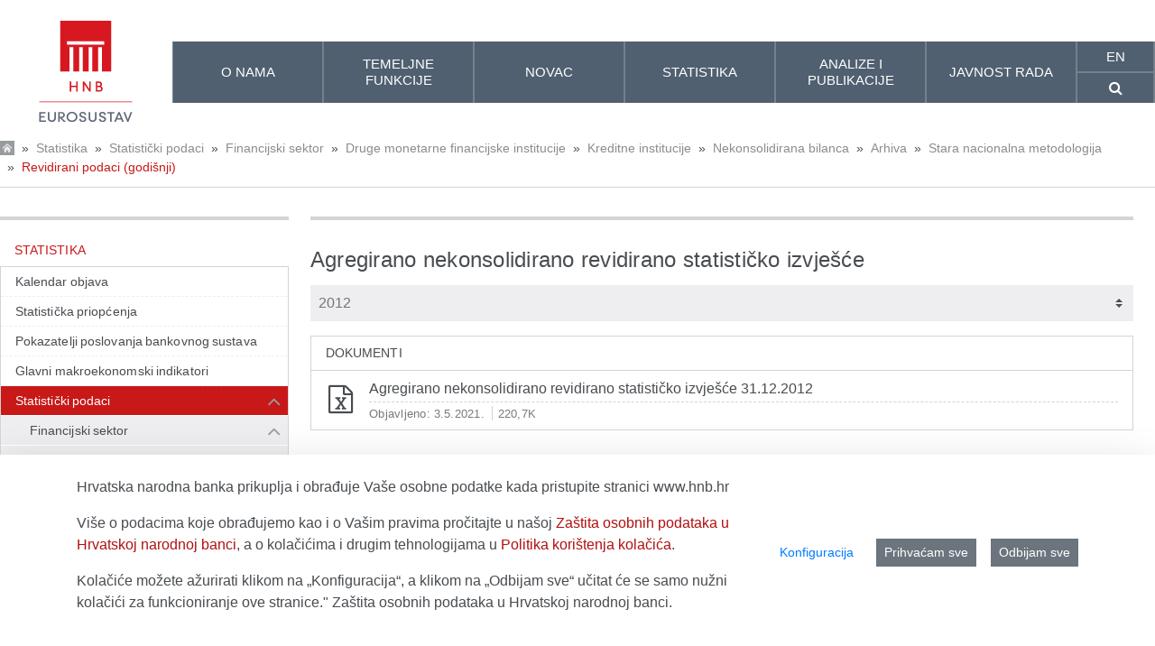

--- FILE ---
content_type: text/html;charset=UTF-8
request_url: https://www.hnb.hr/statistika/statisticki-podaci/financijski-sektor/druge-monetarne-financijske-institucije/kreditne-institucije/nekonsolidirana-bilanca/arhiva/stara-nacionalna-metodologija/revidirani-podaci-godisnji
body_size: 247905
content:
































	
		
			<!DOCTYPE html>






































































<html class="hnb-html ltr" dir="ltr" lang="hr-HR">

<head>
<meta charset="utf-8">
	<title>Revidirani podaci (godišnji)</title>
	<meta content="initial-scale=1.0, width=device-width" name="viewport" />
    <meta http-equiv="X-UA-Compatible" content="IE=edge">
	<meta name="referrer" content="no-referrer">
	































<meta content="text/html; charset=UTF-8" http-equiv="content-type" />












<script type="importmap">{"imports":{"react-dom":"/o/frontend-js-react-web/__liferay__/exports/react-dom.js","@clayui/breadcrumb":"/o/frontend-taglib-clay/__liferay__/exports/@clayui$breadcrumb.js","@clayui/charts":"/o/frontend-taglib-clay/__liferay__/exports/@clayui$charts.js","@clayui/empty-state":"/o/frontend-taglib-clay/__liferay__/exports/@clayui$empty-state.js","react":"/o/frontend-js-react-web/__liferay__/exports/react.js","react-dom-16":"/o/frontend-js-react-web/__liferay__/exports/react-dom-16.js","@clayui/navigation-bar":"/o/frontend-taglib-clay/__liferay__/exports/@clayui$navigation-bar.js","@clayui/icon":"/o/frontend-taglib-clay/__liferay__/exports/@clayui$icon.js","@clayui/table":"/o/frontend-taglib-clay/__liferay__/exports/@clayui$table.js","@clayui/slider":"/o/frontend-taglib-clay/__liferay__/exports/@clayui$slider.js","@clayui/multi-select":"/o/frontend-taglib-clay/__liferay__/exports/@clayui$multi-select.js","@clayui/nav":"/o/frontend-taglib-clay/__liferay__/exports/@clayui$nav.js","@clayui/provider":"/o/frontend-taglib-clay/__liferay__/exports/@clayui$provider.js","@clayui/panel":"/o/frontend-taglib-clay/__liferay__/exports/@clayui$panel.js","@clayui/list":"/o/frontend-taglib-clay/__liferay__/exports/@clayui$list.js","@clayui/date-picker":"/o/frontend-taglib-clay/__liferay__/exports/@clayui$date-picker.js","@clayui/label":"/o/frontend-taglib-clay/__liferay__/exports/@clayui$label.js","@liferay/frontend-js-api/data-set":"/o/frontend-js-dependencies-web/__liferay__/exports/@liferay$js-api$data-set.js","@clayui/core":"/o/frontend-taglib-clay/__liferay__/exports/@clayui$core.js","@clayui/pagination-bar":"/o/frontend-taglib-clay/__liferay__/exports/@clayui$pagination-bar.js","@clayui/layout":"/o/frontend-taglib-clay/__liferay__/exports/@clayui$layout.js","@clayui/multi-step-nav":"/o/frontend-taglib-clay/__liferay__/exports/@clayui$multi-step-nav.js","@liferay/frontend-js-api":"/o/frontend-js-dependencies-web/__liferay__/exports/@liferay$js-api.js","@clayui/toolbar":"/o/frontend-taglib-clay/__liferay__/exports/@clayui$toolbar.js","@clayui/badge":"/o/frontend-taglib-clay/__liferay__/exports/@clayui$badge.js","react-dom-18":"/o/frontend-js-react-web/__liferay__/exports/react-dom-18.js","@clayui/link":"/o/frontend-taglib-clay/__liferay__/exports/@clayui$link.js","@clayui/card":"/o/frontend-taglib-clay/__liferay__/exports/@clayui$card.js","@clayui/tooltip":"/o/frontend-taglib-clay/__liferay__/exports/@clayui$tooltip.js","@clayui/button":"/o/frontend-taglib-clay/__liferay__/exports/@clayui$button.js","@clayui/tabs":"/o/frontend-taglib-clay/__liferay__/exports/@clayui$tabs.js","@clayui/sticker":"/o/frontend-taglib-clay/__liferay__/exports/@clayui$sticker.js","@clayui/form":"/o/frontend-taglib-clay/__liferay__/exports/@clayui$form.js","@clayui/popover":"/o/frontend-taglib-clay/__liferay__/exports/@clayui$popover.js","@clayui/shared":"/o/frontend-taglib-clay/__liferay__/exports/@clayui$shared.js","@clayui/localized-input":"/o/frontend-taglib-clay/__liferay__/exports/@clayui$localized-input.js","@clayui/modal":"/o/frontend-taglib-clay/__liferay__/exports/@clayui$modal.js","@clayui/color-picker":"/o/frontend-taglib-clay/__liferay__/exports/@clayui$color-picker.js","@clayui/pagination":"/o/frontend-taglib-clay/__liferay__/exports/@clayui$pagination.js","@clayui/autocomplete":"/o/frontend-taglib-clay/__liferay__/exports/@clayui$autocomplete.js","@clayui/management-toolbar":"/o/frontend-taglib-clay/__liferay__/exports/@clayui$management-toolbar.js","@clayui/time-picker":"/o/frontend-taglib-clay/__liferay__/exports/@clayui$time-picker.js","@clayui/upper-toolbar":"/o/frontend-taglib-clay/__liferay__/exports/@clayui$upper-toolbar.js","@clayui/loading-indicator":"/o/frontend-taglib-clay/__liferay__/exports/@clayui$loading-indicator.js","@clayui/drop-down":"/o/frontend-taglib-clay/__liferay__/exports/@clayui$drop-down.js","@clayui/data-provider":"/o/frontend-taglib-clay/__liferay__/exports/@clayui$data-provider.js","@liferay/language/":"/o/js/language/","@clayui/css":"/o/frontend-taglib-clay/__liferay__/exports/@clayui$css.js","@clayui/alert":"/o/frontend-taglib-clay/__liferay__/exports/@clayui$alert.js","@clayui/progress-bar":"/o/frontend-taglib-clay/__liferay__/exports/@clayui$progress-bar.js","react-16":"/o/frontend-js-react-web/__liferay__/exports/react-16.js","react-18":"/o/frontend-js-react-web/__liferay__/exports/react-18.js"},"scopes":{}}</script><script data-senna-track="temporary">var Liferay = window.Liferay || {};Liferay.Icons = Liferay.Icons || {};Liferay.Icons.controlPanelSpritemap = 'https://www.hnb.hr/o/admin-theme/images/clay/icons.svg'; Liferay.Icons.spritemap = 'https://www.hnb.hr/o/hnb-theme-euro/images/clay/icons.svg';</script>
<script data-senna-track="permanent" src="/combo?browserId=chrome&minifierType=js&languageId=hr_HR&t=1769806279234&/o/frontend-js-jquery-web/jquery/jquery.min.js&/o/frontend-js-jquery-web/jquery/init.js&/o/frontend-js-jquery-web/jquery/ajax.js&/o/frontend-js-jquery-web/jquery/bootstrap.bundle.min.js&/o/frontend-js-jquery-web/jquery/collapsible_search.js&/o/frontend-js-jquery-web/jquery/fm.js&/o/frontend-js-jquery-web/jquery/form.js&/o/frontend-js-jquery-web/jquery/popper.min.js&/o/frontend-js-jquery-web/jquery/side_navigation.js" type="text/javascript"></script>
<script data-senna-track="permanent" type="text/javascript">window.Liferay = window.Liferay || {}; window.Liferay.CSP = {nonce: ''};</script>
<link data-senna-track="temporary" href="https://www.hnb.hr/statistika/statisticki-podaci/financijski-sektor/druge-monetarne-financijske-institucije/kreditne-institucije/nekonsolidirana-bilanca/arhiva/stara-nacionalna-metodologija/revidirani-podaci-godisnji" rel="canonical" />
<link data-senna-track="temporary" href="https://www.hnb.hr/statistika/statisticki-podaci/financijski-sektor/druge-monetarne-financijske-institucije/kreditne-institucije/nekonsolidirana-bilanca/arhiva/stara-nacionalna-metodologija/revidirani-podaci-godisnji" hreflang="hr-HR" rel="alternate" />
<link data-senna-track="temporary" href="https://www.hnb.hr/en/statistika/statisticki-podaci/financijski-sektor/druge-monetarne-financijske-institucije/kreditne-institucije/nekonsolidirana-bilanca/arhiva/stara-nacionalna-metodologija/revidirani-podaci-godisnji" hreflang="en-US" rel="alternate" />
<link data-senna-track="temporary" href="https://www.hnb.hr/statistika/statisticki-podaci/financijski-sektor/druge-monetarne-financijske-institucije/kreditne-institucije/nekonsolidirana-bilanca/arhiva/stara-nacionalna-metodologija/revidirani-podaci-godisnji" hreflang="x-default" rel="alternate" />

<meta property="og:locale" content="hr_HR">
<meta property="og:locale:alternate" content="hr_HR">
<meta property="og:locale:alternate" content="en_US">
<meta property="og:site_name" content="HNB">
<meta property="og:title" content="Revidirani podaci (godišnji) - HNB">
<meta property="og:type" content="website">
<meta property="og:url" content="https://www.hnb.hr/statistika/statisticki-podaci/financijski-sektor/druge-monetarne-financijske-institucije/kreditne-institucije/nekonsolidirana-bilanca/arhiva/stara-nacionalna-metodologija/revidirani-podaci-godisnji">


<link href="https://www.hnb.hr/o/hnb-theme-euro/images/favicon.ico" rel="apple-touch-icon" />
<link href="https://www.hnb.hr/o/hnb-theme-euro/images/favicon.ico" rel="icon" />



<link class="lfr-css-file" data-senna-track="temporary" href="https://www.hnb.hr/o/hnb-theme-euro/css/clay.css?browserId=chrome&amp;themeId=hnbthemeeuro_WAR_hnbthemeeuro&amp;minifierType=css&amp;languageId=hr_HR&amp;t=1766413334000" id="liferayAUICSS" rel="stylesheet" type="text/css" />









	<link href="/combo?browserId=chrome&amp;minifierType=css&amp;themeId=hnbthemeeuro_WAR_hnbthemeeuro&amp;languageId=hr_HR&amp;com_liferay_cookies_banner_web_portlet_CookiesBannerPortlet:%2Fo%2Fcookies-banner-web%2Fcookies_banner%2Fcss%2Fmain.css&amp;com_liferay_journal_content_web_portlet_JournalContentPortlet_INSTANCE_footercontent:%2Fo%2Fjournal-content-web%2Fcss%2Fmain.css&amp;com_liferay_site_navigation_menu_web_portlet_SiteNavigationMenuPortlet:%2Fo%2Fsite-navigation-menu-web%2Fcss%2Fmain.css&amp;documentfolderfilterassetpublisherportlet_WAR_hnbportlet_INSTANCE_ZsfOTI8V6ZHa:%2Fo%2Fhnb-gpp-document-helper-web%2Fcss%2Fmain.css&amp;t=1766413334000" rel="stylesheet" type="text/css"
 data-senna-track="temporary" id="beb664fa" />








<script type="text/javascript" data-senna-track="temporary">
	// <![CDATA[
		var Liferay = Liferay || {};

		Liferay.Browser = {
			acceptsGzip: function () {
				return true;
			},

			

			getMajorVersion: function () {
				return 131.0;
			},

			getRevision: function () {
				return '537.36';
			},
			getVersion: function () {
				return '131.0';
			},

			

			isAir: function () {
				return false;
			},
			isChrome: function () {
				return true;
			},
			isEdge: function () {
				return false;
			},
			isFirefox: function () {
				return false;
			},
			isGecko: function () {
				return true;
			},
			isIe: function () {
				return false;
			},
			isIphone: function () {
				return false;
			},
			isLinux: function () {
				return false;
			},
			isMac: function () {
				return true;
			},
			isMobile: function () {
				return false;
			},
			isMozilla: function () {
				return false;
			},
			isOpera: function () {
				return false;
			},
			isRtf: function () {
				return true;
			},
			isSafari: function () {
				return true;
			},
			isSun: function () {
				return false;
			},
			isWebKit: function () {
				return true;
			},
			isWindows: function () {
				return false;
			}
		};

		Liferay.Data = Liferay.Data || {};

		Liferay.Data.ICONS_INLINE_SVG = true;

		Liferay.Data.NAV_SELECTOR = '#navigation';

		Liferay.Data.NAV_SELECTOR_MOBILE = '#navigationCollapse';

		Liferay.Data.isCustomizationView = function () {
			return false;
		};

		Liferay.Data.notices = [
			
		];

		(function () {
			var available = {};

			var direction = {};

			

				available['hr_HR'] = 'hrvatski\x20\x28Hrvatska\x29';
				direction['hr_HR'] = 'ltr';

			

				available['en_US'] = 'engleski\x20\x28Sjedinjene\x20Američke\x20Države\x29';
				direction['en_US'] = 'ltr';

			

			let _cache = {};

			if (Liferay && Liferay.Language && Liferay.Language._cache) {
				_cache = Liferay.Language._cache;
			}

			Liferay.Language = {
				_cache,
				available,
				direction,
				get: function(key) {
					let value = Liferay.Language._cache[key];

					if (value === undefined) {
						value = key;
					}

					return value;
				}
			};
		})();

		var featureFlags = {"LPD-10964":false,"LPD-37927":true,"LPD-10889":false,"LPS-193884":false,"LPD-30371":true,"LPD-36719":true,"LPD-11131":true,"LPS-178642":true,"LPS-193005":false,"LPD-31789":false,"LPD-10562":false,"LPD-11212":false,"COMMERCE-8087":true,"LPD-39304":true,"LPD-13311":true,"LRAC-10757":false,"LPD-35941":false,"LPS-180090":false,"LPS-178052":false,"LPD-21414":false,"LPS-185892":false,"LPS-186620":true,"LPD-40533":true,"LPD-40534":true,"LPS-184404":false,"LPD-40530":true,"LPD-20640":false,"LPS-198183":false,"LPD-38869":true,"LPD-35678":false,"LPD-6378":true,"LPS-153714":false,"LPD-11848":false,"LPS-170670":false,"LPD-7822":false,"LPS-169981":false,"LPD-21926":false,"LPS-177027":false,"LPD-37531":false,"LPD-11003":false,"LPD-36446":false,"LPD-39437":false,"LPS-135430":true,"LPD-20556":false,"LPS-134060":false,"LPS-164563":true,"LPD-32050":false,"LPS-122920":false,"LPS-199086":false,"LPD-35128":false,"LPD-10588":true,"LPD-6684":false,"LPD-13778":true,"LPS-173135":true,"LPD-11313":false,"LPD-6368":false,"LPD-34594":true,"LPS-202104":false,"LPD-19955":false,"LPD-35443":false,"LPD-39967":false,"LPD-11235":false,"LPD-11232":false,"LPS-196935":true,"LPD-43542":false,"LPS-176691":false,"LPS-197909":false,"LPD-29516":false,"COMMERCE-8949":false,"LPD-11228":false,"LPS-153813":false,"LPD-17809":false,"COMMERCE-13024":false,"LPS-165482":false,"LPS-193551":false,"LPS-197477":false,"LPS-174816":false,"LPS-186360":false,"LPD-30204":false,"LPD-32867":false,"LPS-153332":false,"LPD-35013":false,"LPS-179669":true,"LPS-174417":false,"LPD-44091":false,"LPD-31212":true,"LPD-18221":true,"LPS-155284":false,"LRAC-15017":false,"LPD-19870":false,"LPS-200108":false,"LPD-20131":false,"LPS-159643":false,"LPS-129412":true,"LPS-169837":false,"LPD-20379":false};

		Liferay.FeatureFlags = Object.keys(featureFlags).reduce(
			(acc, key) => ({
				...acc, [key]: featureFlags[key] === 'true' || featureFlags[key] === true
			}), {}
		);

		Liferay.PortletKeys = {
			DOCUMENT_LIBRARY: 'com_liferay_document_library_web_portlet_DLPortlet',
			DYNAMIC_DATA_MAPPING: 'com_liferay_dynamic_data_mapping_web_portlet_DDMPortlet',
			ITEM_SELECTOR: 'com_liferay_item_selector_web_portlet_ItemSelectorPortlet'
		};

		Liferay.PropsValues = {
			JAVASCRIPT_SINGLE_PAGE_APPLICATION_TIMEOUT: 5000,
			UPLOAD_SERVLET_REQUEST_IMPL_MAX_SIZE: 1073741824
		};

		Liferay.ThemeDisplay = {

			

			
				getLayoutId: function () {
					return '1260';
				},

				

				getLayoutRelativeControlPanelURL: function () {
					return '/group/guest/~/control_panel/manage';
				},

				getLayoutRelativeURL: function () {
					return '/statistika/statisticki-podaci/financijski-sektor/druge-monetarne-financijske-institucije/kreditne-institucije/nekonsolidirana-bilanca/arhiva/stara-nacionalna-metodologija/revidirani-podaci-godisnji';
				},
				getLayoutURL: function () {
					return 'https://www.hnb.hr/statistika/statisticki-podaci/financijski-sektor/druge-monetarne-financijske-institucije/kreditne-institucije/nekonsolidirana-bilanca/arhiva/stara-nacionalna-metodologija/revidirani-podaci-godisnji';
				},
				getParentLayoutId: function () {
					return '1257';
				},
				isControlPanel: function () {
					return false;
				},
				isPrivateLayout: function () {
					return 'false';
				},
				isVirtualLayout: function () {
					return false;
				},
			

			getBCP47LanguageId: function () {
				return 'hr-HR';
			},
			getCanonicalURL: function () {

				

				return 'https\x3a\x2f\x2fwww\x2ehnb\x2ehr\x2fstatistika\x2fstatisticki-podaci\x2ffinancijski-sektor\x2fdruge-monetarne-financijske-institucije\x2fkreditne-institucije\x2fnekonsolidirana-bilanca\x2farhiva\x2fstara-nacionalna-metodologija\x2frevidirani-podaci-godisnji';
			},
			getCDNBaseURL: function () {
				return 'https://www.hnb.hr';
			},
			getCDNDynamicResourcesHost: function () {
				return '';
			},
			getCDNHost: function () {
				return '';
			},
			getCompanyGroupId: function () {
				return '20195';
			},
			getCompanyId: function () {
				return '20155';
			},
			getDefaultLanguageId: function () {
				return 'hr_HR';
			},
			getDoAsUserIdEncoded: function () {
				return '';
			},
			getLanguageId: function () {
				return 'hr_HR';
			},
			getParentGroupId: function () {
				return '20182';
			},
			getPathContext: function () {
				return '';
			},
			getPathImage: function () {
				return '/image';
			},
			getPathJavaScript: function () {
				return '/o/frontend-js-web';
			},
			getPathMain: function () {
				return '/c';
			},
			getPathThemeImages: function () {
				return 'https://www.hnb.hr/o/hnb-theme-euro/images';
			},
			getPathThemeRoot: function () {
				return '/o/hnb-theme-euro';
			},
			getPlid: function () {
				return '734197';
			},
			getPortalURL: function () {
				return 'https://www.hnb.hr';
			},
			getRealUserId: function () {
				return '20159';
			},
			getRemoteAddr: function () {
				return '3.21.227.79';
			},
			getRemoteHost: function () {
				return '3.21.227.79';
			},
			getScopeGroupId: function () {
				return '20182';
			},
			getScopeGroupIdOrLiveGroupId: function () {
				return '20182';
			},
			getSessionId: function () {
				return '';
			},
			getSiteAdminURL: function () {
				return 'https://www.hnb.hr/group/guest/~/control_panel/manage?p_p_lifecycle=0&p_p_state=maximized&p_p_mode=view';
			},
			getSiteGroupId: function () {
				return '20182';
			},
			getTimeZone: function() {
				return 'Europe/Paris';
			},
			getURLControlPanel: function() {
				return '/group/control_panel?refererPlid=734197';
			},
			getURLHome: function () {
				return 'https\x3a\x2f\x2fwww\x2ehnb\x2ehr\x2fweb\x2fguest';
			},
			getUserEmailAddress: function () {
				return '';
			},
			getUserId: function () {
				return '20159';
			},
			getUserName: function () {
				return '';
			},
			isAddSessionIdToURL: function () {
				return false;
			},
			isImpersonated: function () {
				return false;
			},
			isSignedIn: function () {
				return false;
			},

			isStagedPortlet: function () {
				
					
						return false;
					
				
			},

			isStateExclusive: function () {
				return false;
			},
			isStateMaximized: function () {
				return false;
			},
			isStatePopUp: function () {
				return false;
			}
		};

		var themeDisplay = Liferay.ThemeDisplay;

		Liferay.AUI = {

			

			getCombine: function () {
				return true;
			},
			getComboPath: function () {
				return '/combo/?browserId=chrome&minifierType=&languageId=hr_HR&t=1766416826946&';
			},
			getDateFormat: function () {
				return '%d.%m.%Y.';
			},
			getEditorCKEditorPath: function () {
				return '/o/frontend-editor-ckeditor-web';
			},
			getFilter: function () {
				var filter = 'raw';

				
					
						filter = 'min';
					
					

				return filter;
			},
			getFilterConfig: function () {
				var instance = this;

				var filterConfig = null;

				if (!instance.getCombine()) {
					filterConfig = {
						replaceStr: '.js' + instance.getStaticResourceURLParams(),
						searchExp: '\\.js$'
					};
				}

				return filterConfig;
			},
			getJavaScriptRootPath: function () {
				return '/o/frontend-js-web';
			},
			getPortletRootPath: function () {
				return '/html/portlet';
			},
			getStaticResourceURLParams: function () {
				return '?browserId=chrome&minifierType=&languageId=hr_HR&t=1766416826946';
			}
		};

		Liferay.authToken = 'RQaQI95Q';

		

		Liferay.currentURL = '\x2fstatistika\x2fstatisticki-podaci\x2ffinancijski-sektor\x2fdruge-monetarne-financijske-institucije\x2fkreditne-institucije\x2fnekonsolidirana-bilanca\x2farhiva\x2fstara-nacionalna-metodologija\x2frevidirani-podaci-godisnji';
		Liferay.currentURLEncoded = '\x252Fstatistika\x252Fstatisticki-podaci\x252Ffinancijski-sektor\x252Fdruge-monetarne-financijske-institucije\x252Fkreditne-institucije\x252Fnekonsolidirana-bilanca\x252Farhiva\x252Fstara-nacionalna-metodologija\x252Frevidirani-podaci-godisnji';
	// ]]>
</script>

<script data-senna-track="temporary" type="text/javascript">window.__CONFIG__= {basePath: '',combine: true, defaultURLParams: null, explainResolutions: false, exposeGlobal: false, logLevel: 'warn', moduleType: 'module', namespace:'Liferay', nonce: '', reportMismatchedAnonymousModules: 'warn', resolvePath: '/o/js_resolve_modules', url: '/combo/?browserId=chrome&minifierType=js&languageId=hr_HR&t=1766416826946&', waitTimeout: 60000};</script><script data-senna-track="permanent" src="/o/frontend-js-loader-modules-extender/loader.js?&mac=9WaMmhziBCkScHZwrrVcOR7VZF4=&browserId=chrome&languageId=hr_HR&minifierType=js" type="text/javascript"></script><script data-senna-track="permanent" src="/combo?browserId=chrome&minifierType=js&languageId=hr_HR&t=1766416826946&/o/frontend-js-aui-web/aui/aui/aui-min.js&/o/frontend-js-aui-web/liferay/modules.js&/o/frontend-js-aui-web/liferay/aui_sandbox.js&/o/frontend-js-aui-web/aui/attribute-base/attribute-base-min.js&/o/frontend-js-aui-web/aui/attribute-complex/attribute-complex-min.js&/o/frontend-js-aui-web/aui/attribute-core/attribute-core-min.js&/o/frontend-js-aui-web/aui/attribute-observable/attribute-observable-min.js&/o/frontend-js-aui-web/aui/attribute-extras/attribute-extras-min.js&/o/frontend-js-aui-web/aui/event-custom-base/event-custom-base-min.js&/o/frontend-js-aui-web/aui/event-custom-complex/event-custom-complex-min.js&/o/frontend-js-aui-web/aui/oop/oop-min.js&/o/frontend-js-aui-web/aui/aui-base-lang/aui-base-lang-min.js&/o/frontend-js-aui-web/liferay/dependency.js&/o/frontend-js-aui-web/liferay/util.js&/o/frontend-js-web/liferay/dom_task_runner.js&/o/frontend-js-web/liferay/events.js&/o/frontend-js-web/liferay/lazy_load.js&/o/frontend-js-web/liferay/liferay.js&/o/frontend-js-web/liferay/global.bundle.js&/o/frontend-js-web/liferay/portlet.js&/o/frontend-js-web/liferay/workflow.js&/o/oauth2-provider-web/js/liferay.js" type="text/javascript"></script>
<script data-senna-track="temporary" type="text/javascript">window.Liferay = Liferay || {}; window.Liferay.OAuth2 = {getAuthorizeURL: function() {return 'https://www.hnb.hr/o/oauth2/authorize';}, getBuiltInRedirectURL: function() {return 'https://www.hnb.hr/o/oauth2/redirect';}, getIntrospectURL: function() { return 'https://www.hnb.hr/o/oauth2/introspect';}, getTokenURL: function() {return 'https://www.hnb.hr/o/oauth2/token';}, getUserAgentApplication: function(externalReferenceCode) {return Liferay.OAuth2._userAgentApplications[externalReferenceCode];}, _userAgentApplications: {}}</script><script data-senna-track="temporary" type="text/javascript">try {var MODULE_MAIN='@liferay/frontend-js-state-web@1.0.30/index';var MODULE_PATH='/o/frontend-js-state-web';/**
 * SPDX-FileCopyrightText: (c) 2000 Liferay, Inc. https://liferay.com
 * SPDX-License-Identifier: LGPL-2.1-or-later OR LicenseRef-Liferay-DXP-EULA-2.0.0-2023-06
 */

(function () {
	AUI().applyConfig({
		groups: {
			state: {

				// eslint-disable-next-line
				mainModule: MODULE_MAIN,
			},
		},
	});
})();
} catch(error) {console.error(error);}try {var MODULE_MAIN='@liferay/frontend-js-react-web@5.0.54/index';var MODULE_PATH='/o/frontend-js-react-web';/**
 * SPDX-FileCopyrightText: (c) 2000 Liferay, Inc. https://liferay.com
 * SPDX-License-Identifier: LGPL-2.1-or-later OR LicenseRef-Liferay-DXP-EULA-2.0.0-2023-06
 */

(function () {
	AUI().applyConfig({
		groups: {
			react: {

				// eslint-disable-next-line
				mainModule: MODULE_MAIN,
			},
		},
	});
})();
} catch(error) {console.error(error);}try {var MODULE_MAIN='exportimport-web@5.0.100/index';var MODULE_PATH='/o/exportimport-web';/**
 * SPDX-FileCopyrightText: (c) 2000 Liferay, Inc. https://liferay.com
 * SPDX-License-Identifier: LGPL-2.1-or-later OR LicenseRef-Liferay-DXP-EULA-2.0.0-2023-06
 */

(function () {
	AUI().applyConfig({
		groups: {
			exportimportweb: {
				base: MODULE_PATH + '/js/legacy/',
				combine: Liferay.AUI.getCombine(),
				filter: Liferay.AUI.getFilterConfig(),
				modules: {
					'liferay-export-import-export-import': {
						path: 'main.js',
						requires: [
							'aui-datatype',
							'aui-dialog-iframe-deprecated',
							'aui-modal',
							'aui-parse-content',
							'aui-toggler',
							'liferay-portlet-base',
							'liferay-util-window',
						],
					},
				},
				root: MODULE_PATH + '/js/legacy/',
			},
		},
	});
})();
} catch(error) {console.error(error);}try {var MODULE_MAIN='@liferay/document-library-web@6.0.198/index';var MODULE_PATH='/o/document-library-web';/**
 * SPDX-FileCopyrightText: (c) 2000 Liferay, Inc. https://liferay.com
 * SPDX-License-Identifier: LGPL-2.1-or-later OR LicenseRef-Liferay-DXP-EULA-2.0.0-2023-06
 */

(function () {
	AUI().applyConfig({
		groups: {
			dl: {
				base: MODULE_PATH + '/js/legacy/',
				combine: Liferay.AUI.getCombine(),
				filter: Liferay.AUI.getFilterConfig(),
				modules: {
					'document-library-upload-component': {
						path: 'DocumentLibraryUpload.js',
						requires: [
							'aui-component',
							'aui-data-set-deprecated',
							'aui-overlay-manager-deprecated',
							'aui-overlay-mask-deprecated',
							'aui-parse-content',
							'aui-progressbar',
							'aui-template-deprecated',
							'liferay-search-container',
							'querystring-parse-simple',
							'uploader',
						],
					},
				},
				root: MODULE_PATH + '/js/legacy/',
			},
		},
	});
})();
} catch(error) {console.error(error);}try {var MODULE_MAIN='staging-processes-web@5.0.65/index';var MODULE_PATH='/o/staging-processes-web';/**
 * SPDX-FileCopyrightText: (c) 2000 Liferay, Inc. https://liferay.com
 * SPDX-License-Identifier: LGPL-2.1-or-later OR LicenseRef-Liferay-DXP-EULA-2.0.0-2023-06
 */

(function () {
	AUI().applyConfig({
		groups: {
			stagingprocessesweb: {
				base: MODULE_PATH + '/js/legacy/',
				combine: Liferay.AUI.getCombine(),
				filter: Liferay.AUI.getFilterConfig(),
				modules: {
					'liferay-staging-processes-export-import': {
						path: 'main.js',
						requires: [
							'aui-datatype',
							'aui-dialog-iframe-deprecated',
							'aui-modal',
							'aui-parse-content',
							'aui-toggler',
							'liferay-portlet-base',
							'liferay-util-window',
						],
					},
				},
				root: MODULE_PATH + '/js/legacy/',
			},
		},
	});
})();
} catch(error) {console.error(error);}try {var MODULE_MAIN='contacts-web@5.0.65/index';var MODULE_PATH='/o/contacts-web';/**
 * SPDX-FileCopyrightText: (c) 2000 Liferay, Inc. https://liferay.com
 * SPDX-License-Identifier: LGPL-2.1-or-later OR LicenseRef-Liferay-DXP-EULA-2.0.0-2023-06
 */

(function () {
	AUI().applyConfig({
		groups: {
			contactscenter: {
				base: MODULE_PATH + '/js/legacy/',
				combine: Liferay.AUI.getCombine(),
				filter: Liferay.AUI.getFilterConfig(),
				modules: {
					'liferay-contacts-center': {
						path: 'main.js',
						requires: [
							'aui-io-plugin-deprecated',
							'aui-toolbar',
							'autocomplete-base',
							'datasource-io',
							'json-parse',
							'liferay-portlet-base',
							'liferay-util-window',
						],
					},
				},
				root: MODULE_PATH + '/js/legacy/',
			},
		},
	});
})();
} catch(error) {console.error(error);}try {var MODULE_MAIN='portal-workflow-kaleo-designer-web@5.0.146/index';var MODULE_PATH='/o/portal-workflow-kaleo-designer-web';/**
 * SPDX-FileCopyrightText: (c) 2000 Liferay, Inc. https://liferay.com
 * SPDX-License-Identifier: LGPL-2.1-or-later OR LicenseRef-Liferay-DXP-EULA-2.0.0-2023-06
 */

(function () {
	AUI().applyConfig({
		groups: {
			'kaleo-designer': {
				base: MODULE_PATH + '/designer/js/legacy/',
				combine: Liferay.AUI.getCombine(),
				filter: Liferay.AUI.getFilterConfig(),
				modules: {
					'liferay-kaleo-designer-autocomplete-util': {
						path: 'autocomplete_util.js',
						requires: ['autocomplete', 'autocomplete-highlighters'],
					},
					'liferay-kaleo-designer-definition-diagram-controller': {
						path: 'definition_diagram_controller.js',
						requires: [
							'liferay-kaleo-designer-field-normalizer',
							'liferay-kaleo-designer-utils',
						],
					},
					'liferay-kaleo-designer-dialogs': {
						path: 'dialogs.js',
						requires: ['liferay-util-window'],
					},
					'liferay-kaleo-designer-editors': {
						path: 'editors.js',
						requires: [
							'aui-ace-editor',
							'aui-ace-editor-mode-xml',
							'aui-base',
							'aui-datatype',
							'aui-node',
							'liferay-kaleo-designer-autocomplete-util',
							'liferay-kaleo-designer-utils',
						],
					},
					'liferay-kaleo-designer-field-normalizer': {
						path: 'field_normalizer.js',
						requires: ['liferay-kaleo-designer-remote-services'],
					},
					'liferay-kaleo-designer-nodes': {
						path: 'nodes.js',
						requires: [
							'aui-datatable',
							'aui-datatype',
							'aui-diagram-builder',
							'liferay-kaleo-designer-editors',
							'liferay-kaleo-designer-utils',
						],
					},
					'liferay-kaleo-designer-remote-services': {
						path: 'remote_services.js',
						requires: ['aui-io'],
					},
					'liferay-kaleo-designer-templates': {
						path: 'templates.js',
						requires: ['aui-tpl-snippets-deprecated'],
					},
					'liferay-kaleo-designer-utils': {
						path: 'utils.js',
						requires: [],
					},
					'liferay-kaleo-designer-xml-definition': {
						path: 'xml_definition.js',
						requires: [
							'aui-base',
							'aui-component',
							'dataschema-xml',
							'datatype-xml',
						],
					},
					'liferay-kaleo-designer-xml-definition-serializer': {
						path: 'xml_definition_serializer.js',
						requires: ['escape', 'liferay-kaleo-designer-xml-util'],
					},
					'liferay-kaleo-designer-xml-util': {
						path: 'xml_util.js',
						requires: ['aui-base'],
					},
					'liferay-portlet-kaleo-designer': {
						path: 'main.js',
						requires: [
							'aui-ace-editor',
							'aui-ace-editor-mode-xml',
							'aui-tpl-snippets-deprecated',
							'dataschema-xml',
							'datasource',
							'datatype-xml',
							'event-valuechange',
							'io-form',
							'liferay-kaleo-designer-autocomplete-util',
							'liferay-kaleo-designer-editors',
							'liferay-kaleo-designer-nodes',
							'liferay-kaleo-designer-remote-services',
							'liferay-kaleo-designer-utils',
							'liferay-kaleo-designer-xml-util',
							'liferay-util-window',
						],
					},
				},
				root: MODULE_PATH + '/designer/js/legacy/',
			},
		},
	});
})();
} catch(error) {console.error(error);}try {var MODULE_MAIN='frontend-js-components-web@2.0.80/index';var MODULE_PATH='/o/frontend-js-components-web';/**
 * SPDX-FileCopyrightText: (c) 2000 Liferay, Inc. https://liferay.com
 * SPDX-License-Identifier: LGPL-2.1-or-later OR LicenseRef-Liferay-DXP-EULA-2.0.0-2023-06
 */

(function () {
	AUI().applyConfig({
		groups: {
			components: {

				// eslint-disable-next-line
				mainModule: MODULE_MAIN,
			},
		},
	});
})();
} catch(error) {console.error(error);}try {var MODULE_MAIN='portal-search-web@6.0.148/index';var MODULE_PATH='/o/portal-search-web';/**
 * SPDX-FileCopyrightText: (c) 2000 Liferay, Inc. https://liferay.com
 * SPDX-License-Identifier: LGPL-2.1-or-later OR LicenseRef-Liferay-DXP-EULA-2.0.0-2023-06
 */

(function () {
	AUI().applyConfig({
		groups: {
			search: {
				base: MODULE_PATH + '/js/',
				combine: Liferay.AUI.getCombine(),
				filter: Liferay.AUI.getFilterConfig(),
				modules: {
					'liferay-search-custom-range-facet': {
						path: 'custom_range_facet.js',
						requires: ['aui-form-validator'],
					},
				},
				root: MODULE_PATH + '/js/',
			},
		},
	});
})();
} catch(error) {console.error(error);}try {var MODULE_MAIN='frontend-editor-alloyeditor-web@5.0.56/index';var MODULE_PATH='/o/frontend-editor-alloyeditor-web';/**
 * SPDX-FileCopyrightText: (c) 2000 Liferay, Inc. https://liferay.com
 * SPDX-License-Identifier: LGPL-2.1-or-later OR LicenseRef-Liferay-DXP-EULA-2.0.0-2023-06
 */

(function () {
	AUI().applyConfig({
		groups: {
			alloyeditor: {
				base: MODULE_PATH + '/js/legacy/',
				combine: Liferay.AUI.getCombine(),
				filter: Liferay.AUI.getFilterConfig(),
				modules: {
					'liferay-alloy-editor': {
						path: 'alloyeditor.js',
						requires: [
							'aui-component',
							'liferay-portlet-base',
							'timers',
						],
					},
					'liferay-alloy-editor-source': {
						path: 'alloyeditor_source.js',
						requires: [
							'aui-debounce',
							'liferay-fullscreen-source-editor',
							'liferay-source-editor',
							'plugin',
						],
					},
				},
				root: MODULE_PATH + '/js/legacy/',
			},
		},
	});
})();
} catch(error) {console.error(error);}try {var MODULE_MAIN='dynamic-data-mapping-web@5.0.115/index';var MODULE_PATH='/o/dynamic-data-mapping-web';/**
 * SPDX-FileCopyrightText: (c) 2000 Liferay, Inc. https://liferay.com
 * SPDX-License-Identifier: LGPL-2.1-or-later OR LicenseRef-Liferay-DXP-EULA-2.0.0-2023-06
 */

(function () {
	const LiferayAUI = Liferay.AUI;

	AUI().applyConfig({
		groups: {
			ddm: {
				base: MODULE_PATH + '/js/legacy/',
				combine: Liferay.AUI.getCombine(),
				filter: LiferayAUI.getFilterConfig(),
				modules: {
					'liferay-ddm-form': {
						path: 'ddm_form.js',
						requires: [
							'aui-base',
							'aui-datatable',
							'aui-datatype',
							'aui-image-viewer',
							'aui-parse-content',
							'aui-set',
							'aui-sortable-list',
							'json',
							'liferay-form',
							'liferay-map-base',
							'liferay-translation-manager',
							'liferay-util-window',
						],
					},
					'liferay-portlet-dynamic-data-mapping': {
						condition: {
							trigger: 'liferay-document-library',
						},
						path: 'main.js',
						requires: [
							'arraysort',
							'aui-form-builder-deprecated',
							'aui-form-validator',
							'aui-map',
							'aui-text-unicode',
							'json',
							'liferay-menu',
							'liferay-translation-manager',
							'liferay-util-window',
							'text',
						],
					},
					'liferay-portlet-dynamic-data-mapping-custom-fields': {
						condition: {
							trigger: 'liferay-document-library',
						},
						path: 'custom_fields.js',
						requires: ['liferay-portlet-dynamic-data-mapping'],
					},
				},
				root: MODULE_PATH + '/js/legacy/',
			},
		},
	});
})();
} catch(error) {console.error(error);}try {var MODULE_MAIN='calendar-web@5.0.105/index';var MODULE_PATH='/o/calendar-web';/**
 * SPDX-FileCopyrightText: (c) 2000 Liferay, Inc. https://liferay.com
 * SPDX-License-Identifier: LGPL-2.1-or-later OR LicenseRef-Liferay-DXP-EULA-2.0.0-2023-06
 */

(function () {
	AUI().applyConfig({
		groups: {
			calendar: {
				base: MODULE_PATH + '/js/legacy/',
				combine: Liferay.AUI.getCombine(),
				filter: Liferay.AUI.getFilterConfig(),
				modules: {
					'liferay-calendar-a11y': {
						path: 'calendar_a11y.js',
						requires: ['calendar'],
					},
					'liferay-calendar-container': {
						path: 'calendar_container.js',
						requires: [
							'aui-alert',
							'aui-base',
							'aui-component',
							'liferay-portlet-base',
						],
					},
					'liferay-calendar-date-picker-sanitizer': {
						path: 'date_picker_sanitizer.js',
						requires: ['aui-base'],
					},
					'liferay-calendar-interval-selector': {
						path: 'interval_selector.js',
						requires: ['aui-base', 'liferay-portlet-base'],
					},
					'liferay-calendar-interval-selector-scheduler-event-link': {
						path: 'interval_selector_scheduler_event_link.js',
						requires: ['aui-base', 'liferay-portlet-base'],
					},
					'liferay-calendar-list': {
						path: 'calendar_list.js',
						requires: [
							'aui-template-deprecated',
							'liferay-scheduler',
						],
					},
					'liferay-calendar-message-util': {
						path: 'message_util.js',
						requires: ['liferay-util-window'],
					},
					'liferay-calendar-recurrence-converter': {
						path: 'recurrence_converter.js',
						requires: [],
					},
					'liferay-calendar-recurrence-dialog': {
						path: 'recurrence.js',
						requires: [
							'aui-base',
							'liferay-calendar-recurrence-util',
						],
					},
					'liferay-calendar-recurrence-util': {
						path: 'recurrence_util.js',
						requires: ['aui-base', 'liferay-util-window'],
					},
					'liferay-calendar-reminders': {
						path: 'calendar_reminders.js',
						requires: ['aui-base'],
					},
					'liferay-calendar-remote-services': {
						path: 'remote_services.js',
						requires: [
							'aui-base',
							'aui-component',
							'liferay-calendar-util',
							'liferay-portlet-base',
						],
					},
					'liferay-calendar-session-listener': {
						path: 'session_listener.js',
						requires: ['aui-base', 'liferay-scheduler'],
					},
					'liferay-calendar-simple-color-picker': {
						path: 'simple_color_picker.js',
						requires: ['aui-base', 'aui-template-deprecated'],
					},
					'liferay-calendar-simple-menu': {
						path: 'simple_menu.js',
						requires: [
							'aui-base',
							'aui-template-deprecated',
							'event-outside',
							'event-touch',
							'widget-modality',
							'widget-position',
							'widget-position-align',
							'widget-position-constrain',
							'widget-stack',
							'widget-stdmod',
						],
					},
					'liferay-calendar-util': {
						path: 'calendar_util.js',
						requires: [
							'aui-datatype',
							'aui-io',
							'aui-scheduler',
							'aui-toolbar',
							'autocomplete',
							'autocomplete-highlighters',
						],
					},
					'liferay-scheduler': {
						path: 'scheduler.js',
						requires: [
							'async-queue',
							'aui-datatype',
							'aui-scheduler',
							'dd-plugin',
							'liferay-calendar-a11y',
							'liferay-calendar-message-util',
							'liferay-calendar-recurrence-converter',
							'liferay-calendar-recurrence-util',
							'liferay-calendar-util',
							'liferay-scheduler-event-recorder',
							'liferay-scheduler-models',
							'promise',
							'resize-plugin',
						],
					},
					'liferay-scheduler-event-recorder': {
						path: 'scheduler_event_recorder.js',
						requires: [
							'dd-plugin',
							'liferay-calendar-util',
							'resize-plugin',
						],
					},
					'liferay-scheduler-models': {
						path: 'scheduler_models.js',
						requires: [
							'aui-datatype',
							'dd-plugin',
							'liferay-calendar-util',
						],
					},
				},
				root: MODULE_PATH + '/js/legacy/',
			},
		},
	});
})();
} catch(error) {console.error(error);}</script>




<script type="text/javascript" data-senna-track="temporary">
	// <![CDATA[
		
			
				
		

		
	// ]]>
</script>





	
		

			

			
		
		



	
		

			

			
				<script>
  window.dataLayer = window.dataLayer || [];
  function gtag() { dataLayer.push(arguments); }
  gtag('js', new Date());

  gtag('consent', 'default', {
    'ad_user_data': 'denied',
    'ad_personalization': 'denied',
    'ad_storage': 'denied',
    'analytics_storage': 'denied',
    'wait_for_update': 500,
  });

  dataLayer.push({'gtm.start': new Date().getTime(), 'event': 'gtm.js'});
</script>

<!-- Google Tag Manager -->
<script>(function(w,d,s,l,i){w[l]=w[l]||[];w[l].push({'gtm.start':
new Date().getTime(),event:'gtm.js'});var f=d.getElementsByTagName(s)[0],
j=d.createElement(s),dl=l!='dataLayer'?'&l='+l:'';j.async=true;j.src=
'https://www.googletagmanager.com/gtm.js?id='+i+dl;f.parentNode.insertBefore(j,f);
})(window,document,'script','dataLayer','GTM-WN74QCT');</script>
<!-- End Google Tag Manager -->
			
		
	












	



















<link class="lfr-css-file" data-senna-track="temporary" href="https://www.hnb.hr/o/hnb-theme-euro/css/main.css?browserId=chrome&amp;themeId=hnbthemeeuro_WAR_hnbthemeeuro&amp;minifierType=css&amp;languageId=hr_HR&amp;t=1766413334000" id="liferayThemeCSS" rel="stylesheet" type="text/css" />




	<style data-senna-track="senna" type="text/css">
		/* MISC */
/* test disable
.document-folder-asset-publisher .asset-actions {float:none}
.hnb-body .colt-1-3 .portlet-borderless-container {min-height: 0;}
*/

/* PRETRAGA 
.list-group-item-flex .autofit-col {
    justify-content: flex-start;
    padding-left: .625rem;
    padding-right: .625rem;
    width: 100%;
}
*/
	</style>





	<style data-senna-track="senna" type="text/css">

		

			

		

			

				

					

#p_p_id_com_liferay_journal_content_web_portlet_JournalContentPortlet_INSTANCE_footercontent_ .portlet-content {

}
.cc_container {
padding-right:100px!important;
}



				

			

		

			

		

			

		

			

		

			

		

			

				

					

#p_p_id_documentfolderfilterassetpublisherportlet_WAR_hnbportlet_INSTANCE_ZsfOTI8V6ZHa_ .portlet-content {

}




				

			

		

	</style>


<style data-senna-track="temporary" type="text/css">
</style>
<link data-senna-track="permanent" href="/o/frontend-js-aui-web/alloy_ui.css?&mac=favIEq7hPo8AEd6k+N5OVADEEls=&browserId=chrome&languageId=hr_HR&minifierType=css&themeId=hnbthemeeuro_WAR_hnbthemeeuro" rel="stylesheet"></link>












<script type="text/javascript">
Liferay.on(
	'ddmFieldBlur', function(event) {
		if (window.Analytics) {
			Analytics.send(
				'fieldBlurred',
				'Form',
				{
					fieldName: event.fieldName,
					focusDuration: event.focusDuration,
					formId: event.formId,
					formPageTitle: event.formPageTitle,
					page: event.page,
					title: event.title
				}
			);
		}
	}
);

Liferay.on(
	'ddmFieldFocus', function(event) {
		if (window.Analytics) {
			Analytics.send(
				'fieldFocused',
				'Form',
				{
					fieldName: event.fieldName,
					formId: event.formId,
					formPageTitle: event.formPageTitle,
					page: event.page,
					title:event.title
				}
			);
		}
	}
);

Liferay.on(
	'ddmFormPageShow', function(event) {
		if (window.Analytics) {
			Analytics.send(
				'pageViewed',
				'Form',
				{
					formId: event.formId,
					formPageTitle: event.formPageTitle,
					page: event.page,
					title: event.title
				}
			);
		}
	}
);

Liferay.on(
	'ddmFormSubmit', function(event) {
		if (window.Analytics) {
			Analytics.send(
				'formSubmitted',
				'Form',
				{
					formId: event.formId,
					title: event.title
				}
			);
		}
	}
);

Liferay.on(
	'ddmFormView', function(event) {
		if (window.Analytics) {
			Analytics.send(
				'formViewed',
				'Form',
				{
					formId: event.formId,
					title: event.title
				}
			);
		}
	}
);

</script><script>

</script>















<script type="text/javascript" data-senna-track="temporary">
	if (window.Analytics) {
		window._com_liferay_document_library_analytics_isViewFileEntry = false;
	}
</script>









<link rel="apple-touch-icon" href="https://www.hnb.hr/o/hnb-theme-euro/images/apple-touch-icon/hnb-iphone-icon-076x076.png">
<link rel="apple-touch-icon" sizes="76x76" href="https://www.hnb.hr/o/hnb-theme-euro/images/apple-touch-icon/hnb-iphone-icon-076x076.png">
<link rel="apple-touch-icon" sizes="120x120" href="https://www.hnb.hr/o/hnb-theme-euro/images/apple-touch-icon/hnb-iphone-icon-120x120.png">
<link rel="apple-touch-icon" sizes="152x152" href="https://www.hnb.hr/o/hnb-theme-euro/images/apple-touch-icon/hnb-iphone-icon-152x152.png">
<link rel="apple-touch-icon" sizes="167x167" href="https://www.hnb.hr/o/hnb-theme-euro/images/apple-touch-icon/hnb-iphone-icon-167x167.png">
<link rel="apple-touch-icon" sizes="180x180" href="https://www.hnb.hr/o/hnb-theme-euro/images/apple-touch-icon/hnb-iphone-icon-180x180.png"></head>

<body class="hnb-body chrome controls-visible  yui3-skin-sam guest-site signed-out public-page site">














































	<nav aria-label="Brzi linkovi" class="bg-dark cadmin quick-access-nav text-center text-white" id="ifbo_quickAccessNav">
		
			
				<a class="d-block p-2 sr-only sr-only-focusable text-reset" href="#main-content">
		Skip to Main Content
	</a>
			
			
	</nav>












































































<div class="d-flex flex-column min-vh-100">

	<div class="d-flex flex-column flex-fill position-relative" id="wrapper">
		<header id="banner" role="banner">

			<div class="print-logo">
    			<img src="https://www.hnb.hr/o/hnb-theme-euro/images/hnb-logo-print.png">
			</div>
			
			
<nav aria-label="Stranice sitea" class="sort-pages modify-pages desktoponly tabletonly no-print navigation" id="navigation" role="navigation">
<div class="wrapper">
   <div class="navmain">
      <ul>
         <li class="logo-pn"><a href="/">&nbsp;</a></li>
         <li>
            <a class="toplevel"  href="https://www.hnb.hr/o-nama"><span>O nama</span></a>

            <div class="leveldown">
               <div class="wrapper">




                        <div class="leveldown-column-25">



                                    <h3><a style="cursor:pointer;" href="https://www.hnb.hr/o-nama/funkcije-i-struktura">Funkcije i struktura<i class="icon-angle-right arrow"></i></a></h3>
                                    <ul>
                                         <li><a href="https://www.hnb.hr/o-nama/funkcije-i-struktura/uloga">Uloga</a></li>
                                         <li><a href="https://www.hnb.hr/o-nama/funkcije-i-struktura/vizija-i-misija">Vizija i misija</a></li>
                                         <li><a href="https://www.hnb.hr/o-nama/funkcije-i-struktura/hnb-i-klimatske-promjene">HNB i klimatske promjene</a></li>
                                         <li><a href="https://www.hnb.hr/regulativa-propisi">Regulativa - Propisi</a></li>
                                         <li><a href="https://www.hnb.hr/o-nama/funkcije-i-struktura/savjet-i-rukovodstvo">Savjet i rukovodstvo</a></li>
                                         <li><a href="https://www.hnb.hr/o-nama/funkcije-i-struktura/organizacija">Organizacija</a></li>
                                    </ul>































                        </div>

                        <div class="leveldown-column-25">






                                    <h3><a style="cursor:pointer;" href="https://www.hnb.hr/o-nama/poslovanje">Poslovanje<i class="icon-angle-right arrow"></i></a></h3>
                                    <ul>
                                         <li><a href="https://www.hnb.hr/o-nama/poslovanje/financijski-izvjestaji">Financijski izvještaji</a></li>
                                         <li><a href="https://www.hnb.hr/o-nama/poslovanje/planovi">Planovi</a></li>
                                         <li><a href="https://www.hnb.hr/o-nama/poslovanje/troskovi-poslovanja">Troškovi poslovanja</a></li>
                                         <li><a href="https://www.hnb.hr/o-name/poslovanje/revizija-dur-a">Revizija DUR-a</a></li>
                                         <li><a href="https://www.hnb.hr/o-name/poslovanje/revizorski-odbor">Revizorski odbor</a></li>
                                    </ul>












                                    <h3><a style="cursor:pointer;" href="https://www.hnb.hr/o-nama/karijera">Karijera<i class="icon-angle-right arrow"></i></a></h3>
                                    <ul>
                                         <li><a href="https://www.hnb.hr/o-nama/karijera/banka-kao-poslodavac">Banka kao poslodavac</a></li>
                                         <li><a href="https://www.hnb.hr/o-nama/karijera/poslovne-aktivnosti">Poslovne aktivnosti</a></li>
                                         <li><a href="https://www.hnb.hr/o-nama/karijera/zaposljavanje">Zapošljavanje</a></li>
                                         <li><a href="https://www.hnb.hr/o-nama/karijera/praksa">Praksa</a></li>
                                         <li><a href="https://www.hnb.hr/o-nama/karijera/stipendiranje">Stipendiranje</a></li>
                                    </ul>
















                        </div>

                        <div class="leveldown-column-25">









                                    <h3><a style="cursor:pointer;" href="https://www.hnb.hr/o-nama/zastita-potrosaca">Zaštita potrošača<i class="icon-angle-right arrow"></i></a></h3>
                                    <ul>
                                         <li><a href="https://www.hnb.hr/o-nama/zastita-potrosaca/regulativa">Regulativa</a></li>
                                         <li><a href="https://www.hnb.hr/o-nama/zastita-potrosaca/kreditni-posrednici">Kreditni posrednici</a></li>
                                         <li><a href="https://www.hnb.hr/o-nama/zastita-potrosaca/bitne-informacije">Bitne informacije</a></li>
                                         <li><a href="https://www.hnb.hr/o-nama/zastita-potrosaca/informacije-potrosacima">Informacije potrošačima</a></li>
                                         <li><a href="https://www.hnb.hr/o-nama/zastita-potrosaca/zastitite-svoja-prava">Zaštitite svoja prava</a></li>
                                         <li><a href="https://www.hnb.hr/o-nama/zastita-potrosaca/financijska-edukacija">Financijska edukacija</a></li>
                                    </ul>



                                    <h3><a style="cursor:pointer;" href="https://www.hnb.hr/o-nama/neprihodonosni-krediti">Neprihodonosni krediti<i class="icon-angle-right arrow"></i></a></h3>



                                    <h3><a style="cursor:pointer;" href="https://www.hnb.hr/o-nama/kriptoimovina">Kriptoimovina<i class="icon-angle-right arrow"></i></a></h3>
                                    <ul>
                                         <li><a href="https://www.hnb.hr/o-nama/kriptoimovina/regulativa">Regulativa</a></li>
                                    </ul>






                                    <h3><a style="cursor:pointer;" href="https://www.hnb.hr/o-nama/dogadjanja">Događanja<i class="icon-angle-right arrow"></i></a></h3>













                        </div>

                        <div class="leveldown-column-25">
























                                    <h3><a style="cursor:pointer;" href="https://www.hnb.hr/o-nama/javna-nabava">Javna nabava<i class="icon-angle-right arrow"></i></a></h3>



                                    <h3><a style="cursor:pointer;" href="https://www.hnb.hr/o-nama/zgrada">Zgrada<i class="icon-angle-right arrow"></i></a></h3>
                                    <ul>
                                         <li><a href="https://www.hnb.hr/o-nama/zgrada/slike">Slike</a></li>
                                         <li><a href="https://www.hnb.hr/o-nama/zgrada/video">Video</a></li>
                                    </ul>



                                    <h3><a style="cursor:pointer;" href="https://www.hnb.hr/o-nama/kontakti">Kontakti<i class="icon-angle-right arrow"></i></a></h3>



                                    <h3><a style="cursor:pointer;" href="https://www.hnb.hr/o-nama/edukacija">Edukacija<i class="icon-angle-right arrow"></i></a></h3>
                                    <ul>
                                         <li><a href="https://www.hnb.hr/o-nama/edukacija/izlaganja-i-radionice">Izlaganja i radionice</a></li>
                                         <li><a href="https://www.hnb.hr/o-nama/edukacija/infografike-i-brosure">Infografike i brošure</a></li>
                                         <li><a href="https://www.hnb.hr/o-nama/edukacija/dani-otvorenih-vrata">Dani otvorenih vrata</a></li>
                                    </ul>

                        </div>

               </div>
            </div>
         </li>
         <li>
            <a class="toplevel"  href="https://www.hnb.hr/temeljne-funkcije"><span>Temeljne funkcije</span></a>

            <div class="leveldown">
               <div class="wrapper">




                        <div class="leveldown-column-25">



                                    <h3><a style="cursor:pointer;" href="https://www.hnb.hr/temeljne-funkcije/monetarna-politika">Monetarna politika<i class="icon-angle-right arrow"></i></a></h3>
                                    <ul>
                                         <li><a href="https://www.hnb.hr/temeljne-funkcije/monetarna-politika/provodjenje-monetarne-politike">Provođenje monetarne politike</a></li>
                                         <li><a href="https://www.hnb.hr/temeljne-funkcije/monetarna-politika/regulativa">Regulativa</a></li>
                                         <li><a href="https://www.hnb.hr/temeljne-funkcije/monetarna-politika/hitna-likvidnosna-podrska">Hitna likvidnosna podrška</a></li>
                                    </ul>



                                    <h3><a style="cursor:pointer;" href="https://www.hnb.hr/temeljne-funkcije/upravljanje-financijskom-imovinom">Upravljanje financijskom imovinom<i class="icon-angle-right arrow"></i></a></h3>









                                    <h3><a style="cursor:pointer;" href="https://www.hnb.hr/temeljne-funkcije/sanacija">Sanacija<i class="icon-angle-right arrow"></i></a></h3>
                                    <ul>
                                         <li><a href="https://www.hnb.hr/temeljne-funkcije/sanacija/o-sanaciji">O sanaciji</a></li>
                                         <li><a href="https://www.hnb.hr/temeljne-funkcije/sanacija/sanacijska-tijela">Sanacijska tijela</a></li>
                                         <li><a href="https://www.hnb.hr/temeljne-funkcije/sanacija/regulativa">Regulativa</a></li>
                                         <li><a href="https://www.hnb.hr/temeljne-funkcije/sanacija/postupci-sanacije">Postupci sanacije</a></li>
                                    </ul>







                        </div>

                        <div class="leveldown-column-25">









                                    <h3><a style="cursor:pointer;" href="https://www.hnb.hr/temeljne-funkcije/financijska-stabilnost">Financijska stabilnost<i class="icon-angle-right arrow"></i></a></h3>
                                    <ul>
                                         <li><a href="https://www.hnb.hr/temeljne-funkcije/financijska-stabilnost/o-financijskoj-stabilnosti">O financijskoj stabilnosti</a></li>
                                         <li><a href="https://www.hnb.hr/temeljne-funkcije/financijska-stabilnost/regulativa">Regulativa</a></li>
                                         <li><a href="https://www.hnb.hr/temeljne-funkcije/financijska-stabilnost/institucionalno-uredjenje">Institucionalno uređenje</a></li>
                                         <li><a href="https://www.hnb.hr/temeljne-funkcije/financijska-stabilnost/makrobonitetna-politika-hnb-a">Makrobonitetna politika HNB-a</a></li>
                                         <li><a href="https://www.hnb.hr/temeljne-funkcije/financijska-stabilnost/analize">Analize</a></li>
                                    </ul>



                                    <h3><a style="cursor:pointer;" href="https://www.hnb.hr/temeljne-funkcije/supervizija">Supervizija<i class="icon-angle-right arrow"></i></a></h3>
                                    <ul>
                                         <li><a href="https://www.hnb.hr/temeljne-funkcije/supervizija/osnove-i-ciljevi">Osnove i ciljevi</a></li>
                                         <li><a href="https://www.hnb.hr/temeljne-funkcije/supervizija/regulativa">Regulativa</a></li>
                                         <li><a href="https://www.hnb.hr/temeljne-funkcije/supervizija/licenciranje">Licenciranje</a></li>
                                         <li><a href="https://www.hnb.hr/temeljne-funkcije/supervizija/informacije-o-bankovnom-sustavu">Informacije o bankovnom sustavu</a></li>
                                         <li><a href="https://www.hnb.hr/temeljne-funkcije/supervizija/supervizorska-javna-objava">Supervizorska javna objava</a></li>
                                         <li><a href="https://www.hnb.hr/temeljne-funkcije/supervizija/studije-kvantitativnog-ucinka">Studije kvantitativnog učinka</a></li>
                                         <li><a href="https://www.hnb.hr/temeljne-funkcije/supervizija/sprecavanje-pranja-novca-i-financiranja-terorizma">Sprečavanje pranja novca i financiranja terorizma</a></li>
                                         <li><a href="https://www.hnb.hr/temeljne-funkcije/supervizija/digitalna-operativna-otpornost">Digitalna operativna otpornost</a></li>
                                    </ul>










                        </div>

                        <div class="leveldown-column-25">


















                                    <h3><a style="cursor:pointer;" href="https://www.hnb.hr/temeljne-funkcije/platni-promet">Platni promet<i class="icon-angle-right arrow"></i></a></h3>
                                    <ul>
                                         <li><a href="https://www.hnb.hr/temeljne-funkcije/platni-promet/o-platnom-prometu">O platnom prometu</a></li>
                                         <li><a href="https://www.hnb.hr/temeljne-funkcije/platni-promet/nacionalni-odbor-za-platni-promet">Nacionalni odbor za platni promet</a></li>
                                         <li><a href="https://www.hnb.hr/temeljne-funkcije/platni-promet/regulativa">Regulativa</a></li>
                                         <li><a href="https://www.hnb.hr/temeljne-funkcije/platni-promet/nadzor-platnog-prometa">Nadzor platnog prometa</a></li>
                                         <li><a href="https://www.hnb.hr/temeljne-funkcije/platni-promet/platni-sustavi">Platni sustavi</a></li>
                                         <li><a href="https://www.hnb.hr/temeljne-funkcije/platni-promet/digitalni-euro">Digitalni euro</a></li>
                                         <li><a href="https://www.hnb.hr/temeljne-funkcije/platni-promet/licenciranje">Licenciranje</a></li>
                                         <li><a href="https://www.hnb.hr/temeljne-funkcije/platni-promet/ogranicena-mreza">Ograničena mreža</a></li>
                                         <li><a href="https://www.hnb.hr/temeljne-funkcije/platni-promet/sepa">SEPA</a></li>
                                         <li><a href="https://www.hnb.hr/temeljne-funkcije/platni-promet/analiticki-osvrti">Analitički osvrti</a></li>
                                         <li><a href="https://www.hnb.hr/temeljne-funkcije/platni-promet/usporedba-naknada">Usporedite bankovne naknade</a></li>
                                    </ul>




                        </div>

                        <div class="leveldown-column-25">





















                                    <h3><a style="cursor:pointer;" href="https://www.hnb.hr/temeljne-funkcije/medunarodni-odnosi">Međunarodni odnosi<i class="icon-angle-right arrow"></i></a></h3>
                                    <ul>
                                         <li><a href="https://www.hnb.hr/temeljne-funkcije/medunarodni-odnosi/europski-sustav-sredisnjih-banaka">Europski sustav središnjih banaka</a></li>
                                         <li><a href="https://www.hnb.hr/temeljne-funkcije/medunarodni-odnosi/institucije-i-tijela-europske-unije">Institucije i tijela Europske unije</a></li>
                                         <li><a href="https://www.hnb.hr/temeljne-funkcije/medunarodni-odnosi/medunarodni-monetarni-fond">Međunarodni monetarni fond</a></li>
                                         <li><a href="https://www.hnb.hr/temeljne-funkcije/medunarodni-odnosi/banka-za-medunarodne-namire">Banka za međunarodne namire</a></li>
                                         <li><a href="https://www.hnb.hr/temeljne-funkcije/medunarodni-odnosi/razvojne-banke">Razvojne banke</a></li>
                                         <li><a href="https://www.hnb.hr/temeljne-funkcije/medunarodni-odnosi/tehnicka-suradnja">Tehnička suradnja</a></li>
                                         <li><a href="https://www.hnb.hr/temeljne-funkcije/medunarodni-odnosi/kreditni-rejting">Kreditni rejting</a></li>
                                    </ul>

                        </div>

               </div>
            </div>
         </li>
         <li>
            <a class="toplevel"  href="https://www.hnb.hr/novac"><span>Novac</span></a>

            <div class="leveldown">
               <div class="wrapper">




                        <div class="leveldown-column-25">



                                    <h3><a style="cursor:pointer;" href="https://www.hnb.hr/novac/euronovcanice">Euronovčanice<i class="icon-angle-right arrow"></i></a></h3>
                                    <ul>
                                         <li><a href="https://www.hnb.hr/novac/euronovcanice/apoeni-euronovcanica">Apoeni euronovčanica</a></li>
                                         <li><a href="https://www.hnb.hr/novac/euronovcanice/pasice-euronovcanica">Pasice euronovčanica</a></li>
                                    </ul>



                                    <h3><a style="cursor:pointer;" href="https://www.hnb.hr/novac/eurokovanice">Eurokovanice<i class="icon-angle-right arrow"></i></a></h3>
                                    <ul>
                                         <li><a href="https://www.hnb.hr/novac/eurokovanice/apoeni-eurokovanica">Apoeni eurokovanica</a></li>
                                         <li><a href="https://www.hnb.hr/novac/eurokovanice/izdavanje-prigodnih-i-numizmatickih-eurokovanica">Izdavanje prigodnih i numizmatičkih eurokovanica</a></li>
                                         <li><a href="https://www.hnb.hr/novac/eurokovanice/prigodne-eurokovanice">Prigodne eurokovanice</a></li>
                                         <li><a href="https://www.hnb.hr/novac/eurokovanice/eurokovanice-drugih-drzava">Eurokovanice drugih država</a></li>
                                         <li><a href="https://www.hnb.hr/novac/eurokovanice/role-eurokovanica">Role eurokovanica</a></li>
                                         <li><a href="https://www.hnb.hr/novac/eurokovanice/demonetizacija-neprikladnih-eurokovanica">Demonetizacija neprikladnih eurokovanica</a></li>
                                    </ul>



                                    <h3><a style="cursor:pointer;" href="https://www.hnb.hr/novac/strani-novac">Strani novac<i class="icon-angle-right arrow"></i></a></h3>



                                    <h3><a style="cursor:pointer;" href="https://www.hnb.hr/novac/regulativa">Regulativa<i class="icon-angle-right arrow"></i></a></h3>



















                        </div>

                        <div class="leveldown-column-25">



























                                    <h3><a style="cursor:pointer;" href="https://www.hnb.hr/novac/numizmatika">Numizmatika<i class="icon-angle-right arrow"></i></a></h3>
                                    <ul>
                                         <li><a href="https://www.hnb.hr/novac/numizmatika/numizmaticke-kovanice">Numizmatičke kovanice</a></li>
                                         <li><a href="https://www.hnb.hr/novac/numizmatika/kompleti">Kompleti</a></li>
                                         <li><a href="https://www.hnb.hr/novac/numizmatika/prigodne-zlatne-i-srebrne-kovanice-kune">Prigodne zlatne i srebrne kovanice kune</a></li>
                                         <li><a href="https://www.hnb.hr/novac/numizmatika/zlatni-dukati">Zlatni dukati</a></li>
                                         <li><a href="https://www.hnb.hr/novac/numizmatika/kupnja-i-narudbe">Kupnja i narudžbe</a></li>
                                    </ul>




                        </div>

                        <div class="leveldown-column-25">















                                    <h3><a style="cursor:pointer;" href="https://www.hnb.hr/novac/zastita-od-krivotvorenja">Zaštita od krivotvorenja<i class="icon-angle-right arrow"></i></a></h3>
                                    <ul>
                                         <li><a href="https://www.hnb.hr/novac/zastita-od-krivotvorenja/suzbijanje-krivotvorenja">Suzbijanje krivotvorenja</a></li>
                                         <li><a href="https://www.hnb.hr/novac/zastita-od-krivotvorenja/zahtjev-za-tehnicku-analizu">Zahtjev za tehničku analizu</a></li>
                                         <li><a href="https://www.hnb.hr/novac/zastita-od-krivotvorenja/statistika-krivotvorina">Statistika krivotvorina</a></li>
                                         <li><a href="https://www.hnb.hr/novac/zastita-od-krivotvorenja/testiranje-rada-uredaja">Testiranje rada uređaja</a></li>
                                         <li><a href="https://www.hnb.hr/novac/zastita-od-krivotvorenja/reproduciranje">Reproduciranje</a></li>
                                    </ul>






                                    <h3><a style="cursor:pointer;" href="https://www.hnb.hr/novac/zamjena-gotovog-novca">Zamjena gotovog novca<i class="icon-angle-right arrow"></i></a></h3>
                                    <ul>
                                         <li><a href="https://www.hnb.hr/novac/zamjena-gotovog-novca/zamjena-obojenih-euronovcanica-u-hrvatskoj-narodnoj-banci">Zamjena obojenih euronovčanica u Hrvatskoj narodnoj banci</a></li>
                                         <li><a href="https://www.hnb.hr/novac/zamjena-gotovog-novca/zamjena-obojenih-novcanica-kune-u-hrvatskoj-narodnoj-banci">Zamjena obojenih novčanica kune u Hrvatskoj narodnoj banci</a></li>
                                    </ul>









                                    <h3><a style="cursor:pointer;" href="https://www.hnb.hr/novac/zahtjevi">Zahtjevi<i class="icon-angle-right arrow"></i></a></h3>

                        </div>

                        <div class="leveldown-column-25">


















                                    <h3><a style="cursor:pointer;" href="https://www.hnb.hr/novac/nacionalni-program-obuke">Nacionalni program obuke<i class="icon-angle-right arrow"></i></a></h3>






                                    <h3><a style="cursor:pointer;" href="https://www.hnb.hr/novac/kuna">Kuna<i class="icon-angle-right arrow"></i></a></h3>
                                    <ul>
                                         <li><a href="https://www.hnb.hr/novac/kuna/novcanice">Novčanice</a></li>
                                         <li><a href="https://www.hnb.hr/novac/kuna/kovani-novac">Kovani novac</a></li>
                                         <li><a href="https://www.hnb.hr/novac/kuna/regulativa">Regulativa</a></li>
                                         <li><a href="https://www.hnb.hr/novac/kuna/pricuva-gotovog-novca/izrada-i-opskrba">Izrada i opskrba</a></li>
                                    </ul>







                        </div>

               </div>
            </div>
         </li>
         <li>
            <a class="toplevel selected"  href="https://www.hnb.hr/statistika"><span>Statistika</span></a>

            <div class="leveldown">
               <div class="wrapper">




                        <div class="leveldown-column-50">



                                    <h3><a style="cursor:pointer;" href="https://www.hnb.hr/statistika/kalendar-objava">Kalendar objava<i class="icon-angle-right arrow"></i></a></h3>



                                    <h3><a style="cursor:pointer;" href="https://www.hnb.hr/statistika/statisticka-priopcenja">Statistička priopćenja<i class="icon-angle-right arrow"></i></a></h3>



                                    <h3><a style="cursor:pointer;" href="https://www.hnb.hr/statistika/pokazatelji-poslovanja-bankovnog-sustava">Pokazatelji poslovanja bankovnog sustava<i class="icon-angle-right arrow"></i></a></h3>



                                    <h3><a style="cursor:pointer;" href="https://www.hnb.hr/statistika/glavni-makroekonomski-indikatori">Glavni makroekonomski indikatori<i class="icon-angle-right arrow"></i></a></h3>



                                    <h3><a style="cursor:pointer;" href="https://www.hnb.hr/statistika/statisticki-podaci">Statistički podaci<i class="icon-angle-right arrow"></i></a></h3>
                                    <ul>
                                         <li><a href="https://www.hnb.hr/statistika/statisticki-podaci/financijski-sektor">Financijski sektor</a></li>
                                         <li><a href="https://www.hnb.hr/statistika/statisticki-podaci/sektor-opce-drzave">Sektor opće države</a></li>
                                         <li><a href="https://www.hnb.hr/statistika/statisticki-podaci/sektor-inozemstva">Sektor inozemstva</a></li>
                                         <li><a href="https://www.hnb.hr/statistika/statisticki-podaci/financijski-racuni">Financijski računi</a></li>
                                         <li><a href="https://www.hnb.hr/statistika/statisticki-podaci/vrijednosni-papiri">Vrijednosni papiri</a></li>
                                         <li><a href="https://www.hnb.hr/statistika/statisticki-podaci/odabrane-nefinancijske-statistike">Odabrane nefinancijske statistike</a></li>
                                         <li><a href="https://www.hnb.hr/statistika/statisticki-podaci/platni-sustavi">Platni sustavi</a></li>
                                         <li><a href="https://www.hnb.hr/statistika/statisticki-podaci/platne-usluge">Platne usluge</a></li>
                                         <li><a href="https://www.hnb.hr/statistika/statisticki-podaci/gotov-novac-1">Gotov novac</a></li>
                                         <li><a href="https://www.hnb.hr/statistika/statisticki-podaci/promet-ovlastenih-mjenjaca">Promet ovlaštenih mjenjača</a></li>
                                         <li><a href="https://www.hnb.hr/statistika/statisticki-podaci/arhiva">Arhiva</a></li>
                                    </ul>



                                    <h3><a style="cursor:pointer;" href="https://www.hnb.hr/statistika/sdds">SDDS<i class="icon-angle-right arrow"></i></a></h3>



                                    <h3><a style="cursor:pointer;" href="https://www.hnb.hr/statistika/regulativa">Regulativa<i class="icon-angle-right arrow"></i></a></h3>
















                        </div>

                        <div class="leveldown-column-50">
























                                    <h3><a style="cursor:pointer;" href="https://www.hnb.hr/statistika/informacije-za-obveznike-izvjestavanja">Informacije za obveznike izvještavanja<i class="icon-angle-right arrow"></i></a></h3>
                                    <ul>
                                         <li><a href="https://www.hnb.hr/statistika/informacije-za-obveznike-izvjestavanja/statistika-vrijednosnih-papira">Statistika vrijednosnih papira</a></li>
                                         <li><a href="https://www.hnb.hr/statistika/informacije-za-obveznike-izvjestavanja/monetarna-statistika">Monetarna statistika</a></li>
                                         <li><a href="https://www.hnb.hr/statistika/informacije-za-obveznike-izvjestavanja/anacredit">AnaCredit</a></li>
                                         <li><a href="https://www.hnb.hr/statistika/informacije-za-obveznike-izvjestavanja/bonitetno-izvjescivanje">Bonitetno izvješćivanje</a></li>
                                         <li><a href="https://www.hnb.hr/statistika/informacije-za-obveznike-izvjestavanja/novcano-trziste">Novčano tržište</a></li>
                                         <li><a href="https://www.hnb.hr/statistika/informacije-za-obveznike-izvjestavanja/statistika-odnosa-s-inozemstvom">Statistika odnosa s inozemstvom</a></li>
                                         <li><a href="https://www.hnb.hr/statistika/informacije-za-obveznike-izvjestavanja/statistika-platnih-usluga">Statistika platnih usluga</a></li>
                                         <li><a href="https://www.hnb.hr/statistika/informacije-za-obveznike-izvjestavanja/statistika-gotovog-novca">Statistika gotovog novca</a></li>
                                         <li><a href="https://www.hnb.hr/statistika/informacije-za-obveznike-izvjestavanja/nadzorno-izvjestavanje-kreditnih-unija">Nadzorno izvještavanje kreditnih unija</a></li>
                                    </ul>



                                    <h3><a style="cursor:pointer;" href="https://www.hnb.hr/statistika/informacije-za-korisnike-statistickih-podataka">Informacije za korisnike statističkih podataka<i class="icon-angle-right arrow"></i></a></h3>



                                    <h3><a style="cursor:pointer;" href="https://www.hnb.hr/statistika/koristenje-povjerljivih-statistickih-podataka-hnb-a-za-znanstvene-svrhe">Korištenje povjerljivih statističkih podataka HNB-a za znanstvene svrhe<i class="icon-angle-right arrow"></i></a></h3>



                                    <h3><a style="cursor:pointer;" href="https://www.hnb.hr/statistika/anketna-istrazivanja">Anketna istraživanja<i class="icon-angle-right arrow"></i></a></h3>
                                    <ul>
                                         <li><a href="https://www.hnb.hr/statistika/anketna-istrazivanja/anketa-o-kreditnoj-aktivnosti-banaka-za-europodrucje">Anketa o kreditnoj aktivnosti banaka za europodručje</a></li>
                                         <li><a href="https://www.hnb.hr/statistika/anketna-istrazivanja/anketa-o-financijama-i-potrosnji-kucanstava">Anketa o financijama i potrošnji kućanstava</a></li>
                                         <li><a href="https://www.hnb.hr/statistika/anketna-istrazivanja/anketa-o-uvjetima-financiranja-malih-i-srednjih-poduzeca">Anketa o uvjetima financiranja malih i srednjih poduzeća</a></li>
                                    </ul>



                                    <h3><a style="cursor:pointer;" href="https://www.hnb.hr/statistika/eksperimentalne-statistike">Eksperimentalne statistike<i class="icon-angle-right arrow"></i></a></h3>
                                    <ul>
                                         <li><a href="https://www.hnb.hr/statistika/eksperimentalne-statistike/razdioba-bogatstva-kucanstava">Razdioba bogatstva kućanstava</a></li>
                                         <li><a href="https://www.hnb.hr/statistika/eksperimentalne-statistike/pokazatelji-povezani-s-klimatskim-promjenama">Pokazatelji povezani s klimatskim promjenama</a></li>
                                    </ul>

                        </div>

               </div>
            </div>
         </li>
         <li>
            <a class="toplevel"  href="https://www.hnb.hr/analize-i-publikacije"><span>Analize i publikacije</span></a>

            <div class="leveldown">
               <div class="wrapper">




                        <div class="leveldown-column-25">



                                    <h3><a style="cursor:pointer;" href="https://www.hnb.hr/analize-i-publikacije/makroekonomske-projekcije">Makroekonomske projekcije<i class="icon-angle-right arrow"></i></a></h3>



                                    <h3><a style="cursor:pointer;" href="https://www.hnb.hr/analize-i-publikacije/komentari-statistickih-objava">Komentari statističkih objava<i class="icon-angle-right arrow"></i></a></h3>



                                    <h3><a style="cursor:pointer;" href="https://www.hnb.hr/analize-i-publikacije/kalendar-publikacija">Kalendar publikacija<i class="icon-angle-right arrow"></i></a></h3>













                        </div>

                        <div class="leveldown-column-25">












                                    <h3><a style="cursor:pointer;" href="https://www.hnb.hr/analize-i-publikacije/redovne-publikacije">Redovne publikacije<i class="icon-angle-right arrow"></i></a></h3>
                                    <ul>
                                         <li><a href="https://www.hnb.hr/analize-i-publikacije/redovne-publikacije/bilten">Bilten</a></li>
                                         <li><a href="https://www.hnb.hr/analize-i-publikacije/redovne-publikacije/makroekonomska-kretanja-i-prognoze">Makroekonomska kretanja i prognoze</a></li>
                                         <li><a href="https://www.hnb.hr/analize-i-publikacije/redovne-publikacije/godisnje-izvjesce">Godišnje izvješće</a></li>
                                         <li><a href="https://www.hnb.hr/analize-i-publikacije/redovne-publikacije/polugodisnja-informacija">Polugodišnja informacija</a></li>
                                         <li><a href="https://www.hnb.hr/analize-i-publikacije/redovne-publikacije/financijska-stabilnost">Financijska stabilnost</a></li>
                                         <li><a href="https://www.hnb.hr/analize-i-publikacije/redovne-publikacije/makroprudencijalna-dijagnostika">Makroprudencijalna dijagnostika</a></li>
                                         <li><a href="https://www.hnb.hr/analize-i-publikacije/redovne-publikacije/platne-kartice-i-karticne-transakcije">Platne kartice i kartične transakcije</a></li>
                                         <li><a href="https://www.hnb.hr/analize-i-publikacije/redovne-publikacije/platne-transakcije-i-racuni">Platne transakcije i računi</a></li>
                                         <li><a href="https://www.hnb.hr/analize-i-publikacije/redovne-publikacije/bezgotovinske-platne-transakcije">Bezgotovinske platne transakcije</a></li>
                                         <li><a href="https://www.hnb.hr/analize-i-publikacije/redovne-publikacije/bilten-o-bankama">Bilten o bankama</a></li>
                                         <li><a href="https://www.hnb.hr/analize-i-publikacije/redovne-publikacije/spf">Standardni prezentacijski format</a></li>
                                    </ul>










                        </div>

                        <div class="leveldown-column-25">















                                    <h3><a style="cursor:pointer;" href="https://www.hnb.hr/analize-i-publikacije/povremene-publikacije">Povremene publikacije<i class="icon-angle-right arrow"></i></a></h3>
                                    <ul>
                                         <li><a href="https://www.hnb.hr/analize-i-publikacije/povremene-publikacije/istrazivanja">Istraživanja</a></li>
                                         <li><a href="https://www.hnb.hr/analize-i-publikacije/povremene-publikacije/pregledi">Pregledi</a></li>
                                         <li><a href="https://www.hnb.hr/analize-i-publikacije/povremene-publikacije/statisticka-i-metodoloska-istrazivanja">Statistička i metodološka istraživanja</a></li>
                                    </ul>







                        </div>

                        <div class="leveldown-column-25">


















                                    <h3><a style="cursor:pointer;" href="https://www.hnb.hr/analize-i-publikacije/ostale-publikacije">Druge publikacije<i class="icon-angle-right arrow"></i></a></h3>



                                    <h3><a style="cursor:pointer;" href="https://www.hnb.hr/analize-i-publikacije/publikacije-esb">Publikacije ESB-a<i class="icon-angle-right arrow"></i></a></h3>
                                    <ul>
                                         <li><a href="https://www.hnb.hr/analize-i-publikacije/publikacije-esb/ekonomski-bilten-esb-a">Ekonomski bilten ESB-a</a></li>
                                         <li><a href="https://www.hnb.hr/analize-i-publikacije/publikacije-esb/godisnje-izvjesce-esb-a">Godišnje izvješće ESB-a</a></li>
                                    </ul>

                        </div>

               </div>
            </div>
         </li>
         <li>
            <a class="toplevel"  href="https://www.hnb.hr/javnost-rada"><span>Javnost rada</span></a>

            <div class="leveldown">
               <div class="wrapper">




                        <div class="leveldown-column-25">












                                    <h3><a style="cursor:pointer;" href="https://www.hnb.hr/javnost-rada/najava-javnih-istupa">Najava javnih istupa<i class="icon-angle-right arrow"></i></a></h3>



                                    <h3><a style="cursor:pointer;" href="https://www.hnb.hr/javnost-rada/novosti">Novosti<i class="icon-angle-right arrow"></i></a></h3>



                                    <h3><a style="cursor:pointer;" href="https://www.hnb.hr/javnost-rada/priopcenja">Priopćenja<i class="icon-angle-right arrow"></i></a></h3>
                                    <ul>
                                         <li><a href="https://www.hnb.hr/javnost-rada/priopcenja/hnb">HNB</a></li>
                                         <li><a href="https://www.hnb.hr/javnost-rada/priopcenja/esb">ESB</a></li>
                                    </ul>






                                    <h3><a style="cursor:pointer;" href="https://www.hnb.hr/javnost-rada/izlaganja">Izlaganja<i class="icon-angle-right arrow"></i></a></h3>
                                    <ul>
                                         <li><a href="https://www.hnb.hr/javnost-rada/izlaganja/govori">Govori</a></li>
                                         <li><a href="https://www.hnb.hr/javnost-rada/izlaganja/intervjui">Intervjui</a></li>
                                    </ul>




























                        </div>

                        <div class="leveldown-column-25">





















                                    <h3><a style="cursor:pointer;" href="https://www.hnb.hr/javnost-rada/informacije-i-ocitovanja">Informacije i očitovanja<i class="icon-angle-right arrow"></i></a></h3>
                                    <ul>
                                         <li><a href="https://www.hnb.hr/javnost-rada/informacije-i-ocitovanja/odluke-o-povredi-propisa">Odluke o povredi propisa</a></li>
                                         <li><a href="https://www.hnb.hr/javnost-rada/informacije-i-ocitovanja/rjesenja-o-otvaranju-postupka-prisilne-likvidacije">Rješenja o otvaranju postupka prisilne likvidacije</a></li>
                                         <li><a href="https://www.hnb.hr/javnost-rada/informacije-i-ocitovanja/rjesenja-hnb-a-o-mjerama-za-zastitu-potrosaca">Rješenja HNB-a o mjerama za zaštitu potrošača</a></li>
                                         <li><a href="https://www.hnb.hr/javnost-rada/informacije-i-ocitovanja/troskovi-sluzbenih-putovanja-duznosnika-hnb-a">Troškovi službenih putovanja dužnosnika HNB-a</a></li>
                                    </ul>






                                    <h3><a style="cursor:pointer;" href="https://www.hnb.hr/javnost-rada/savjetovanja-sa-zainteresiranom-javnoscu">Savjetovanje s javnošću<i class="icon-angle-right arrow"></i></a></h3>
                                    <ul>
                                         <li><a href="https://www.hnb.hr/javnost-rada/savjetovanja-sa-zainteresiranom-javnoscu/otvorena-savjetovanja">Otvorena savjetovanja</a></li>
                                         <li><a href="https://www.hnb.hr/javnost-rada/savjetovanja-sa-zainteresiranom-javnoscu/okoncana-savjetovanja">Okončana savjetovanja</a></li>
                                    </ul>

























                        </div>

                        <div class="leveldown-column-25">



                                    <h3><a style="cursor:pointer;" href="https://www.hnb.hr/javnost-rada/objasnjavamo">Objašnjavamo<i class="icon-angle-right arrow"></i></a></h3>
                                    <ul>
                                         <li><a href="https://www.hnb.hr/javnost-rada/objasnjavamo/po-temi">Po temi</a></li>
                                         <li><a href="https://www.hnb.hr/javnost-rada/objasnjavamo/objasni-mi">Objasni mi</a></li>
                                         <li><a href="https://www.hnb.hr/javnost-rada/objasnjavamo/pokazi-mi">Pokaži mi</a></li>
                                         <li><a href="https://www.hnb.hr/javnost-rada/objasnjavamo/razno">Razno</a></li>
                                    </ul>



                                    <h3><a style="cursor:pointer;" href="https://www.hnb.hr/javnost-rada/hnblog">HNBlog<i class="icon-angle-right arrow"></i></a></h3>



                                    <h3><a style="cursor:pointer;" href="https://www.hnb.hr/javnost-rada/hnb-podcast">HNB Podcast<i class="icon-angle-right arrow"></i></a></h3>





















                                    <h3><a style="cursor:pointer;" href="https://www.hnb.hr/javnost-rada/galerija">Galerija<i class="icon-angle-right arrow"></i></a></h3>
                                    <ul>
                                         <li><a href="https://www.hnb.hr/javnost-rada/galerija/video">Video</a></li>
                                    </ul>






















                        </div>

                        <div class="leveldown-column-25">

































                                    <h3><a style="cursor:pointer;" href="https://www.hnb.hr/javnost-rada/upozorenja">Upozorenja<i class="icon-angle-right arrow"></i></a></h3>



                                    <h3><a style="cursor:pointer;" href="https://www.hnb.hr/javnost-rada/aktualno-o-inflaciji">Aktualno o inflaciji<i class="icon-angle-right arrow"></i></a></h3>



                                    <h3><a style="cursor:pointer;" href="https://www.hnb.hr/javnost-rada/rat-u-ukrajini">Rat u Ukrajini<i class="icon-angle-right arrow"></i></a></h3>



                                    <h3><a style="cursor:pointer;" href="https://www.hnb.hr/javnost-rada/covid-19">Odgovor HNB-a na krizu COVID-19<i class="icon-angle-right arrow"></i></a></h3>



                                    <h3><a style="cursor:pointer;" href="https://www.hnb.hr/javnost-rada/obratite-nam-se">Obratite nam se<i class="icon-angle-right arrow"></i></a></h3>



                                    <h3><a style="cursor:pointer;" href="https://www.hnb.hr/javnost-rada/pristup-informacijama">Pristup informacijama<i class="icon-angle-right arrow"></i></a></h3>



                                    <h3><a style="cursor:pointer;" href="https://www.hnb.hr/javnost-rada/karta-poslovnica-i-bankomata">Karta poslovnica i bankomata<i class="icon-angle-right arrow"></i></a></h3>

                        </div>

               </div>
            </div>
         </li>

         <li class="navmain-options">
             <div class="languagebox">





































































	

	<div class="portlet-boundary portlet-boundary_com_liferay_site_navigation_language_web_portlet_SiteNavigationLanguagePortlet_  portlet-static portlet-static-end portlet-barebone portlet-language " id="p_p_id_com_liferay_site_navigation_language_web_portlet_SiteNavigationLanguagePortlet_">
		<span id="p_com_liferay_site_navigation_language_web_portlet_SiteNavigationLanguagePortlet"></span>




	

	
		
			


































	
		
<section class="portlet" id="portlet_com_liferay_site_navigation_language_web_portlet_SiteNavigationLanguagePortlet">


	<div class="portlet-content">

		<div class="autofit-float autofit-row portlet-header">

			<div class="autofit-col autofit-col-end">
				<div class="autofit-section">
				</div>
			</div>
		</div>

		
			<div class=" portlet-content-container">
				


	<div class="portlet-body">



	
		
			
				
					







































	

	








	

				

				
					
						


	

		

















<style >
	.language-entry-short-text {
		padding: 0 0.5em;
	}
</style>

<a href="/c/portal/update_language?redirect=%2Fstatistika%2Fstatisticki-podaci%2Ffinancijski-sektor%2Fdruge-monetarne-financijske-institucije%2Fkreditne-institucije%2Fnekonsolidirana-bilanca%2Farhiva%2Fstara-nacionalna-metodologija%2Frevidirani-podaci-godisnji&amp;groupId=20182&amp;privateLayout=false&amp;layoutId=1260&amp;languageId=en_US" class="language-entry-short-text" lang="en-US" >en</a>

	
	
					
				
			
		
	
	


	</div>

			</div>
		
	</div>
</section>
	

		
		







	</div>






</div>
             <div class="searchbox" id="searchbox" title="Pretraga">
                <i class="fa fa-search"></i>
                <div class="optionbox" id="optionbox">
                    <form action="/web/guest/pretraga" method="get" class="search hnb-form">
                        <div id="searchwrapper">
                            <input name="q" type="text" placeholder="Traži"/>
                            <span></span>
                            <button type="submit" class="" value="">
                               <i class="fa fa-search"></i>
                            </button>
                        </div>
                  </form>
               </div>
            </div>
         </li>
      </ul>
   </div>
</div>
</nav>
<nav class="mobileonly no-print navigation">
  <div class="navmainmobile">
      <div class="navigation">
        <a class="mobile-nav-icon" href="#">&nbsp;</a>
        <div class="leveldown">
        	





































































	

	<div class="portlet-boundary portlet-boundary_com_liferay_site_navigation_menu_web_portlet_SiteNavigationMenuPortlet_  portlet-static portlet-static-end portlet-barebone portlet-navigation " id="p_p_id_com_liferay_site_navigation_menu_web_portlet_SiteNavigationMenuPortlet_">
		<span id="p_com_liferay_site_navigation_menu_web_portlet_SiteNavigationMenuPortlet"></span>




	

	
		
			


































	
		
<section class="portlet" id="portlet_com_liferay_site_navigation_menu_web_portlet_SiteNavigationMenuPortlet">


	<div class="portlet-content">

		<div class="autofit-float autofit-row portlet-header">

			<div class="autofit-col autofit-col-end">
				<div class="autofit-section">
				</div>
			</div>
		</div>

		
			<div class=" portlet-content-container">
				


	<div class="portlet-body">



	
		
			
				
					







































	

	








	

				

				
					
						


	

		




















	
	

		

		

		
	<div aria-label="Stranice sitea" class="list-menu">
		<ul class="layouts level-1">



				<li class="lfr-nav-item open">
						<a class="lfr-nav-item open" href="https://www.hnb.hr/o-nama" >O nama</a>

		<ul class="layouts level-2">



				<li class="lfr-nav-item open">
						<a class="lfr-nav-item open" href="https://www.hnb.hr/o-nama/funkcije-i-struktura" >Funkcije i struktura</a>

		<ul class="layouts level-3">



				<li class="lfr-nav-item open">
						<a class="lfr-nav-item open" href="https://www.hnb.hr/o-nama/funkcije-i-struktura/uloga" >Uloga</a>

				</li>



				<li class="lfr-nav-item open">
						<a class="lfr-nav-item open" href="https://www.hnb.hr/o-nama/funkcije-i-struktura/vizija-i-misija" >Vizija i misija</a>

				</li>



				<li class="lfr-nav-item open">
						<a class="lfr-nav-item open" href="https://www.hnb.hr/o-nama/funkcije-i-struktura/hnb-i-klimatske-promjene" >HNB i klimatske promjene</a>

		<ul class="layouts level-4">



				<li class="lfr-nav-item open">
						<a class="lfr-nav-item open" href="https://www.hnb.hr/o-nama/funkcije-i-struktura/hnb-i-klimatske-promjene/klimatska-deklaracija" >Klimatska deklaracija</a>

				</li>



				<li class="lfr-nav-item open">
						<a class="lfr-nav-item open" href="https://www.hnb.hr/o-nama/funkcije-i-struktura/hnb-i-klimatske-promjene/klimatska-strategija" >Klimatska strategija</a>

				</li>



				<li class="lfr-nav-item open">
						<a class="lfr-nav-item open" href="https://www.hnb.hr/o-nama/funkcije-i-struktura/hnb-i-klimatske-promjene/izvjesce-o-odrzivosti" >Izvješće o održivosti</a>

				</li>



				<li class="lfr-nav-item open">
						<a class="lfr-nav-item open" href="https://www.hnb.hr/o-nama/funkcije-i-struktura/hnb-i-klimatske-promjene/supervizorske-aktivnosti" >Supervizorske aktivnosti</a>

				</li>
		</ul>
				</li>



				<li class="lfr-nav-item open">
						<a class="lfr-nav-item open" href="https://www.hnb.hr/regulativa-propisi" >Regulativa - Propisi</a>

				</li>



				<li class="lfr-nav-item open">
						<a class="lfr-nav-item open" href="https://www.hnb.hr/o-nama/funkcije-i-struktura/savjet-i-rukovodstvo" >Savjet i rukovodstvo</a>

		<ul class="layouts level-4">



				<li class="lfr-nav-item open">
						<a class="lfr-nav-item open" href="https://www.hnb.hr/o-nama/funkcije-i-struktura/savjet-i-rukovodstvo/guverner" >Guverner</a>

				</li>



				<li class="lfr-nav-item open">
						<a class="lfr-nav-item open" href="https://www.hnb.hr/o-nama/funkcije-i-struktura/savjet-i-rukovodstvo/zamjenica-guvernera" >Zamjenica guvernera</a>

				</li>



				<li class="lfr-nav-item open">
						<a class="lfr-nav-item open" href="https://www.hnb.hr/o-nama/funkcije-i-struktura/savjet-i-rukovodstvo/viceguverneri" >Viceguverneri</a>

				</li>



				<li class="lfr-nav-item open">
						<a class="lfr-nav-item open" href="https://www.hnb.hr/o-nama/funkcije-i-struktura/savjet-i-rukovodstvo/bivsi-guverneri" >Bivši guverneri</a>

				</li>



				<li class="lfr-nav-item open">
						<a class="lfr-nav-item open" href="https://www.hnb.hr/o-nama/funkcije-i-struktura/savjet-i-rukovodstvo/kalendar" >Kalendar</a>

		<ul class="layouts level-5">



				<li class="lfr-nav-item open">
						<a class="lfr-nav-item open" href="https://www.hnb.hr/o-nama/funkcije-i-struktura/savjet-i-rukovodstvo/kalendar/arhiva-kalendara" >Arhiva kalendara</a>

				</li>
		</ul>
				</li>
		</ul>
				</li>



				<li class="lfr-nav-item open">
						<a class="lfr-nav-item open" href="https://www.hnb.hr/o-nama/funkcije-i-struktura/organizacija" >Organizacija</a>

		<ul class="layouts level-4">



				<li class="lfr-nav-item open">
						<a class="lfr-nav-item open" href="https://www.hnb.hr/o-nama/funkcije-i-struktura/organizacija/pravilnici" >Pravilnici</a>

				</li>



				<li class="lfr-nav-item open">
						<a class="lfr-nav-item open" href="https://www.hnb.hr/o-nama/funkcije-i-struktura/organizacija/uskladjenost-poslovanja" >Usklađenost poslovanja</a>

				</li>
		</ul>
				</li>
		</ul>
				</li>



				<li class="lfr-nav-item open">
						<a class="lfr-nav-item open" href="https://www.hnb.hr/o-nama/poslovanje" >Poslovanje</a>

		<ul class="layouts level-3">



				<li class="lfr-nav-item open">
						<a class="lfr-nav-item open" href="https://www.hnb.hr/o-nama/poslovanje/financijski-izvjestaji" >Financijski izvještaji</a>

				</li>



				<li class="lfr-nav-item open">
						<a class="lfr-nav-item open" href="https://www.hnb.hr/o-nama/poslovanje/planovi" >Planovi</a>

				</li>



				<li class="lfr-nav-item open">
						<a class="lfr-nav-item open" href="https://www.hnb.hr/o-nama/poslovanje/troskovi-poslovanja" >Troškovi poslovanja</a>

				</li>



				<li class="lfr-nav-item open">
						<a class="lfr-nav-item open" href="https://www.hnb.hr/o-name/poslovanje/revizija-dur-a" >Revizija DUR-a</a>

				</li>



				<li class="lfr-nav-item open">
						<a class="lfr-nav-item open" href="https://www.hnb.hr/o-name/poslovanje/revizorski-odbor" >Revizorski odbor</a>

				</li>
		</ul>
				</li>



				<li class="lfr-nav-item open">
						<a class="lfr-nav-item open" href="https://www.hnb.hr/o-nama/zastita-potrosaca" >Zaštita potrošača</a>

		<ul class="layouts level-3">



				<li class="lfr-nav-item open">
						<a class="lfr-nav-item open" href="https://www.hnb.hr/o-nama/zastita-potrosaca/regulativa" >Regulativa</a>

				</li>



				<li class="lfr-nav-item open">
						<a class="lfr-nav-item open" href="https://www.hnb.hr/o-nama/zastita-potrosaca/kreditni-posrednici" >Kreditni posrednici</a>

		<ul class="layouts level-4">



				<li class="lfr-nav-item open">
						<a class="lfr-nav-item open" href="https://www.hnb.hr/o-nama/zastita-potrosaca/kreditni-posrednici/licenciranje" >Licenciranje</a>

				</li>
		</ul>
				</li>



				<li class="lfr-nav-item open">
						<a class="lfr-nav-item open" href="https://www.hnb.hr/o-nama/zastita-potrosaca/bitne-informacije" >Bitne informacije</a>

		<ul class="layouts level-4">



				<li class="lfr-nav-item open">
						<a class="lfr-nav-item open" href="https://www.hnb.hr/o-nama/zastita-potrosaca/bitne-informacije/racuni-za-placanje" >Računi za plaćanje</a>

		<ul class="layouts level-5">



				<li class="lfr-nav-item open">
						<a class="lfr-nav-item open" href="https://www.hnb.hr/o-nama/zastita-potrosaca/bitne-informacije/racuni-za-placanje/tekuci-racun" >Tekući račun</a>

				</li>



				<li class="lfr-nav-item open">
						<a class="lfr-nav-item open" href="https://www.hnb.hr/o-nama/zastita-potrosaca/bitne-informacije/racuni-za-placanje/ziroracun" >Žiroračun</a>

				</li>



				<li class="lfr-nav-item open">
						<a class="lfr-nav-item open" href="https://www.hnb.hr/o-nama/zastita-potrosaca/bitne-informacije/racuni-za-placanje/osnovni-racun" >Osnovni račun</a>

				</li>
		</ul>
				</li>



				<li class="lfr-nav-item open">
						<a class="lfr-nav-item open" href="https://www.hnb.hr/o-nama/zastita-potrosaca/bitne-informacije/stednja" >Štednja</a>

				</li>



				<li class="lfr-nav-item open">
						<a class="lfr-nav-item open" href="https://www.hnb.hr/o-nama/zastita-potrosaca/bitne-informacije/krediti" >Krediti</a>

		<ul class="layouts level-5">



				<li class="lfr-nav-item open">
						<a class="lfr-nav-item open" href="https://www.hnb.hr/o-nama/zastita-potrosaca/bitne-informacije/krediti/vrste-kredita" >Vrste kredita</a>

				</li>



				<li class="lfr-nav-item open">
						<a class="lfr-nav-item open" href="https://www.hnb.hr/o-nama/zastita-potrosaca/bitne-informacije/krediti/kreditna-sposobnost" >Kreditna sposobnost</a>

				</li>



				<li class="lfr-nav-item open">
						<a class="lfr-nav-item open" href="https://www.hnb.hr/o-nama/zastita-potrosaca/bitne-informacije/krediti/suduznici-jamci-i-zalozni-duznici" >Sudužnici, jamci i založni dužnici</a>

				</li>
		</ul>
				</li>



				<li class="lfr-nav-item open">
						<a class="lfr-nav-item open" href="https://www.hnb.hr/o-nama/zastita-potrosaca/bitne-informacije/bezgotovinska-placanja" >Bezgotovinska plaćanja</a>

		<ul class="layouts level-5">



				<li class="lfr-nav-item open">
						<a class="lfr-nav-item open" href="https://www.hnb.hr/o-nama/zastita-potrosaca/bitne-informacije/bezgotovinska-placanja/platne-kartice" >Platne kartice</a>

				</li>



				<li class="lfr-nav-item open">
						<a class="lfr-nav-item open" href="https://www.hnb.hr/o-nama/zastita-potrosaca/bitne-informacije/bezgotovinska-placanja/elektronicke-usluge" >Elektroničke usluge</a>

				</li>
		</ul>
				</li>



				<li class="lfr-nav-item open">
						<a class="lfr-nav-item open" href="https://www.hnb.hr/o-nama/zastita-potrosaca/bitne-informacije/kamate" >Kamate</a>

				</li>



				<li class="lfr-nav-item open">
						<a class="lfr-nav-item open" href="https://www.hnb.hr/o-nama/zastita-potrosaca/bitne-informacije/naknade" >Naknade</a>

				</li>



				<li class="lfr-nav-item open">
						<a class="lfr-nav-item open" href="https://www.hnb.hr/o-nama/zastita-potrosaca/bitne-informacije/valutna-klauzula" >Valutna klauzula</a>

				</li>



				<li class="lfr-nav-item open">
						<a class="lfr-nav-item open" href="https://www.hnb.hr/o-nama/zastita-potrosaca/bitne-informacije/ovrhe" >Ovrha</a>

				</li>



				<li class="lfr-nav-item open">
						<a class="lfr-nav-item open" href="https://www.hnb.hr/o-nama/zastita-potrosaca/bitne-informacije/informativna-lista" >Informativna lista - krediti</a>

				</li>



				<li class="lfr-nav-item open">
						<a class="lfr-nav-item open" href="https://www.hnb.hr/o-nama/zastita-potrosaca/bitne-informacije/informativna-lista-depoziti" >Informativna lista - depoziti</a>

				</li>
		</ul>
				</li>



				<li class="lfr-nav-item open">
						<a class="lfr-nav-item open" href="https://www.hnb.hr/o-nama/zastita-potrosaca/informacije-potrosacima" >Informacije potrošačima</a>

		<ul class="layouts level-4">



				<li class="lfr-nav-item open">
						<a class="lfr-nav-item open" href="https://www.hnb.hr/o-nama/zastita-potrosaca/informacije-potrosacima/covid-19" >COVID-19</a>

				</li>



				<li class="lfr-nav-item open">
						<a class="lfr-nav-item open" href="https://www.hnb.hr/o-nama/zastita-potrosaca/informacije-potrosacima/brexit" >Brexit</a>

				</li>



				<li class="lfr-nav-item open">
						<a class="lfr-nav-item open" href="https://www.hnb.hr/o-nama/zastita-potrosaca/informacije-potrosacima/prodaja-proizvoda-osiguranja-u-kreditnim-institucijama" >Prodaja proizvoda osiguranja u kreditnim institucijama</a>

				</li>



				<li class="lfr-nav-item open">
						<a class="lfr-nav-item open" href="https://www.hnb.hr/o-nama/zastita-potrosaca/informacije-potrosacima/rizici-pri-digitalnom-ugovaranju-kredita-s-nereguliranim-vjerovnicima" >Rizici pri digitalnom ugovaranju kredita s nereguliranim vjerovnicima</a>

				</li>



				<li class="lfr-nav-item open">
						<a class="lfr-nav-item open" href="https://www.hnb.hr/o-nama/zastita-potrosaca/informacije-potrosacima/kriptoimovina" >Kriptoimovina</a>

				</li>
		</ul>
				</li>



				<li class="lfr-nav-item open">
						<a class="lfr-nav-item open" href="https://www.hnb.hr/o-nama/zastita-potrosaca/zastitite-svoja-prava" >Zaštitite svoja prava</a>

		<ul class="layouts level-4">



				<li class="lfr-nav-item open">
						<a class="lfr-nav-item open" href="https://www.hnb.hr/o-nama/zastita-potrosaca/kako-zastititi-vasa-prava/pravo-na-prigovor" >Pravo na prigovor</a>

				</li>



				<li class="lfr-nav-item open">
						<a class="lfr-nav-item open" href="https://www.hnb.hr/o-nama/zastita-potrosaca/kako-zastititi-vasa-prava/rijesite-problem-sa-svojom-bankom" >Riješite problem sa svojom bankom</a>

				</li>
		</ul>
				</li>



				<li class="lfr-nav-item open">
						<a class="lfr-nav-item open" href="https://www.hnb.hr/o-nama/zastita-potrosaca/financijska-edukacija" >Financijska edukacija</a>

		<ul class="layouts level-4">



				<li class="lfr-nav-item open">
						<a class="lfr-nav-item open" href="https://www.hnb.hr/o-nama/zastita-potrosaca/financijska-edukacija/informativni-materijali" >Informativni materijali</a>

				</li>



				<li class="lfr-nav-item open">
						<a class="lfr-nav-item open" href="https://www.hnb.hr/o-nama/zastita-potrosaca/financijska-edukacija/aktivnosti" >Aktivnosti</a>

				</li>
		</ul>
				</li>
		</ul>
				</li>



				<li class="lfr-nav-item open">
						<a class="lfr-nav-item open" href="https://www.hnb.hr/o-nama/neprihodonosni-krediti" >Neprihodonosni krediti</a>

				</li>



				<li class="lfr-nav-item open">
						<a class="lfr-nav-item open" href="https://www.hnb.hr/o-nama/kriptoimovina" >Kriptoimovina</a>

		<ul class="layouts level-3">



				<li class="lfr-nav-item open">
						<a class="lfr-nav-item open" href="https://www.hnb.hr/o-nama/kriptoimovina/regulativa" >Regulativa</a>

				</li>
		</ul>
				</li>



				<li class="lfr-nav-item open">
						<a class="lfr-nav-item open" href="https://www.hnb.hr/o-nama/karijera" >Karijera</a>

		<ul class="layouts level-3">



				<li class="lfr-nav-item open">
						<a class="lfr-nav-item open" href="https://www.hnb.hr/o-nama/karijera/banka-kao-poslodavac" >Banka kao poslodavac</a>

				</li>



				<li class="lfr-nav-item open">
						<a class="lfr-nav-item open" href="https://www.hnb.hr/o-nama/karijera/poslovne-aktivnosti" >Poslovne aktivnosti</a>

				</li>



				<li class="lfr-nav-item open">
						<a class="lfr-nav-item open" href="https://www.hnb.hr/o-nama/karijera/zaposljavanje" >Zapošljavanje</a>

				</li>



				<li class="lfr-nav-item open">
						<a class="lfr-nav-item open" href="https://www.hnb.hr/o-nama/karijera/praksa" >Praksa</a>

				</li>



				<li class="lfr-nav-item open">
						<a class="lfr-nav-item open" href="https://www.hnb.hr/o-nama/karijera/stipendiranje" >Stipendiranje</a>

				</li>
		</ul>
				</li>



				<li class="lfr-nav-item open">
						<a class="lfr-nav-item open" href="https://www.hnb.hr/o-nama/dogadjanja" >Događanja</a>

				</li>



				<li class="lfr-nav-item open">
						<a class="lfr-nav-item open" href="https://www.hnb.hr/o-nama/javna-nabava" >Javna nabava</a>

				</li>



				<li class="lfr-nav-item open">
						<a class="lfr-nav-item open" href="https://www.hnb.hr/o-nama/zgrada" >Zgrada</a>

		<ul class="layouts level-3">



				<li class="lfr-nav-item open">
						<a class="lfr-nav-item open" href="https://www.hnb.hr/o-nama/zgrada/slike" >Slike</a>

				</li>



				<li class="lfr-nav-item open">
						<a class="lfr-nav-item open" href="https://www.hnb.hr/o-nama/zgrada/video" >Video</a>

				</li>
		</ul>
				</li>



				<li class="lfr-nav-item open">
						<a class="lfr-nav-item open" href="https://www.hnb.hr/o-nama/kontakti" >Kontakti</a>

				</li>



				<li class="lfr-nav-item open">
						<a class="lfr-nav-item open" href="https://www.hnb.hr/o-nama/edukacija" >Edukacija</a>

		<ul class="layouts level-3">



				<li class="lfr-nav-item open">
						<a class="lfr-nav-item open" href="https://www.hnb.hr/o-nama/edukacija/izlaganja-i-radionice" >Izlaganja i radionice</a>

				</li>



				<li class="lfr-nav-item open">
						<a class="lfr-nav-item open" href="https://www.hnb.hr/o-nama/edukacija/infografike-i-brosure" >Infografike i brošure</a>

				</li>



				<li class="lfr-nav-item open">
						<a class="lfr-nav-item open" href="https://www.hnb.hr/o-nama/edukacija/dani-otvorenih-vrata" >Dani otvorenih vrata</a>

				</li>
		</ul>
				</li>
		</ul>
				</li>



				<li class="lfr-nav-item open">
						<a class="lfr-nav-item open" href="https://www.hnb.hr/temeljne-funkcije" >Temeljne funkcije</a>

		<ul class="layouts level-2">



				<li class="lfr-nav-item open">
						<a class="lfr-nav-item open" href="https://www.hnb.hr/temeljne-funkcije/monetarna-politika" >Monetarna politika</a>

		<ul class="layouts level-3">



				<li class="lfr-nav-item open">
						<a class="lfr-nav-item open" href="https://www.hnb.hr/temeljne-funkcije/monetarna-politika/provodjenje-monetarne-politike" >Provođenje monetarne politike</a>

		<ul class="layouts level-4">



				<li class="lfr-nav-item open">
						<a class="lfr-nav-item open" href="https://www.hnb.hr/temeljne-funkcije/monetarna-politika/provodjenje-monetarne-politike/ecms-politika-privatnosti" >ECMS politika privatnosti</a>

				</li>



				<li class="lfr-nav-item open">
						<a class="lfr-nav-item open" href="https://www.hnb.hr/temeljne-funkcije/monetarna-politika/provodjenje-monetarne-politike/operacije-na-otvorenom-trzistu" >Operacije na otvorenom tržištu</a>

				</li>



				<li class="lfr-nav-item open">
						<a class="lfr-nav-item open" href="https://www.hnb.hr/temeljne-funkcije/monetarna-politika/provodjenje-monetarne-politike/stalno-raspolozive-mogucnosti" >Stalno raspoložive mogućnosti</a>

				</li>



				<li class="lfr-nav-item open">
						<a class="lfr-nav-item open" href="https://www.hnb.hr/temeljne-funkcije/monetarna-politika/provodjenje-monetarne-politike/minimalne-pricuve" >Minimalne pričuve</a>

				</li>



				<li class="lfr-nav-item open">
						<a class="lfr-nav-item open" href="https://www.hnb.hr/temeljne-funkcije/monetarna-politika/provodjenje-monetarne-politike/kolateral" >Kolateral</a>

				</li>
		</ul>
				</li>



				<li class="lfr-nav-item open">
						<a class="lfr-nav-item open" href="https://www.hnb.hr/temeljne-funkcije/monetarna-politika/regulativa" >Regulativa</a>

				</li>



				<li class="lfr-nav-item open">
						<a class="lfr-nav-item open" href="https://www.hnb.hr/temeljne-funkcije/monetarna-politika/hitna-likvidnosna-podrska" >Hitna likvidnosna podrška</a>

				</li>
		</ul>
				</li>



				<li class="lfr-nav-item open">
						<a class="lfr-nav-item open" href="https://www.hnb.hr/temeljne-funkcije/upravljanje-financijskom-imovinom" >Upravljanje financijskom imovinom</a>

				</li>



				<li class="lfr-nav-item open">
						<a class="lfr-nav-item open" href="https://www.hnb.hr/temeljne-funkcije/financijska-stabilnost" >Financijska stabilnost</a>

		<ul class="layouts level-3">



				<li class="lfr-nav-item open">
						<a class="lfr-nav-item open" href="https://www.hnb.hr/temeljne-funkcije/financijska-stabilnost/o-financijskoj-stabilnosti" >O financijskoj stabilnosti</a>

		<ul class="layouts level-4">



				<li class="lfr-nav-item open">
						<a class="lfr-nav-item open" href="https://www.hnb.hr/temeljne-funkcije/financijska-stabilnost/o-financijskoj-stabilnosti/sistemski-rizici" >Sistemski rizici</a>

				</li>



				<li class="lfr-nav-item open">
						<a class="lfr-nav-item open" href="https://www.hnb.hr/temeljne-funkcije/financijska-stabilnost/o-financijskoj-stabilnosti/makrobonitetna-politika" >Makrobonitetna politika</a>

				</li>



				<li class="lfr-nav-item open">
						<a class="lfr-nav-item open" href="https://www.hnb.hr/temeljne-funkcije/financijska-stabilnost/o-financijskoj-stabilnosti/rjesavanje-kriznih-situacija" >Rješavanje kriznih situacija</a>

				</li>
		</ul>
				</li>



				<li class="lfr-nav-item open">
						<a class="lfr-nav-item open" href="https://www.hnb.hr/temeljne-funkcije/financijska-stabilnost/regulativa" >Regulativa</a>

				</li>



				<li class="lfr-nav-item open">
						<a class="lfr-nav-item open" href="https://www.hnb.hr/temeljne-funkcije/financijska-stabilnost/institucionalno-uredjenje" >Institucionalno uređenje</a>

		<ul class="layouts level-4">



				<li class="lfr-nav-item open">
						<a class="lfr-nav-item open" href="https://www.hnb.hr/temeljne-funkcije/financijska-stabilnost/institucionalno-uredjenje/uloga-hnb-a" >Uloga HNB-a</a>

				</li>



				<li class="lfr-nav-item open">
						<a class="lfr-nav-item open" href="https://www.hnb.hr/temeljne-funkcije/financijska-stabilnost/institucionalno-uredjenje/vijece-za-financijsku-stabilnost" >Vijeće za financijsku stabilnost</a>

				</li>



				<li class="lfr-nav-item open">
						<a class="lfr-nav-item open" href="https://www.hnb.hr/temeljne-funkcije/financijska-stabilnost/institucionalno-uredjenje/suradnja-s-institucijama-i-tijelima-eu-a" >Suradnja s institucijama i tijelima EU-a</a>

				</li>
		</ul>
				</li>



				<li class="lfr-nav-item open">
						<a class="lfr-nav-item open" href="https://www.hnb.hr/temeljne-funkcije/financijska-stabilnost/makrobonitetna-politika-hnb-a" >Makrobonitetna politika HNB-a</a>

		<ul class="layouts level-4">



				<li class="lfr-nav-item open">
						<a class="lfr-nav-item open" href="https://www.hnb.hr/temeljne-funkcije/financijska-stabilnost/makrobonitetna-politika-hnb-a/zastitni-sloj-za-ocuvanje-kapitala" >Zaštitni sloj za očuvanje kapitala</a>

				</li>



				<li class="lfr-nav-item open">
						<a class="lfr-nav-item open" href="https://www.hnb.hr/temeljne-funkcije/financijska-stabilnost/makrobonitetna-politika-hnb-a/zastitni-sloj-za-sistemski-rizik" >Zaštitni sloj za sistemski rizik</a>

				</li>



				<li class="lfr-nav-item open">
						<a class="lfr-nav-item open" href="https://www.hnb.hr/temeljne-funkcije/financijska-stabilnost/makrobonitetna-politika-hnb-a/sistemski-vazne-institucije" >Sistemski važne institucije</a>

				</li>



				<li class="lfr-nav-item open">
						<a class="lfr-nav-item open" href="https://www.hnb.hr/temeljne-funkcije/financijska-stabilnost/makrobonitetna-politika-hnb-a/protuciklicki-sloj-kapitala" >Protuciklički sloj kapitala</a>

				</li>



				<li class="lfr-nav-item open">
						<a class="lfr-nav-item open" href="https://www.hnb.hr/temeljne-funkcije/financijska-stabilnost/makrobonitetna-politika-hnb-a/mjere-za-rizike-povezane-s-trzistem-nekretnina" >Mjere za rizike povezane s tržištem nekretnina</a>

				</li>



				<li class="lfr-nav-item open">
						<a class="lfr-nav-item open" href="https://www.hnb.hr/temeljne-funkcije/financijska-stabilnost/makrobonitetna-politika-hnb-a/kriteriji-kreditiranja-potrosaca" >Kriteriji kreditiranja potrošača</a>

				</li>



				<li class="lfr-nav-item open">
						<a class="lfr-nav-item open" href="https://www.hnb.hr/temeljne-funkcije/financijska-stabilnost/makrobonitetna-politika-hnb-a/uzajamno-priznavanje-mjera" >Uzajamno priznavanje mjera</a>

				</li>



				<li class="lfr-nav-item open">
						<a class="lfr-nav-item open" href="https://www.hnb.hr/temeljne-funkcije/financijska-stabilnost/makrobonitetna-politika-hnb-a/ostale-mjere-i-aktivnosti" >Ostale mjere i aktivnosti</a>

				</li>
		</ul>
				</li>



				<li class="lfr-nav-item open">
						<a class="lfr-nav-item open" href="https://www.hnb.hr/temeljne-funkcije/financijska-stabilnost/analize" >Analize</a>

				</li>
		</ul>
				</li>



				<li class="lfr-nav-item open">
						<a class="lfr-nav-item open" href="https://www.hnb.hr/temeljne-funkcije/supervizija" >Supervizija</a>

		<ul class="layouts level-3">



				<li class="lfr-nav-item open">
						<a class="lfr-nav-item open" href="https://www.hnb.hr/temeljne-funkcije/supervizija/osnove-i-ciljevi" >Osnove i ciljevi</a>

				</li>



				<li class="lfr-nav-item open">
						<a class="lfr-nav-item open" href="https://www.hnb.hr/temeljne-funkcije/supervizija/regulativa" >Regulativa</a>

				</li>



				<li class="lfr-nav-item open">
						<a class="lfr-nav-item open" href="https://www.hnb.hr/temeljne-funkcije/supervizija/licenciranje" >Licenciranje</a>

		<ul class="layouts level-4">



				<li class="lfr-nav-item open">
						<a class="lfr-nav-item open" href="https://www.hnb.hr/temeljne-funkcije/supervizija/licenciranje/kreditne-institucije" >Kreditne institucije</a>

				</li>



				<li class="lfr-nav-item open">
						<a class="lfr-nav-item open" href="https://www.hnb.hr/temeljne-funkcije/supervizija/licenciranje/kreditne-unije" >Kreditne unije</a>

				</li>
		</ul>
				</li>



				<li class="lfr-nav-item open">
						<a class="lfr-nav-item open" href="https://www.hnb.hr/temeljne-funkcije/supervizija/informacije-o-bankovnom-sustavu" >Informacije o bankovnom sustavu</a>

				</li>



				<li class="lfr-nav-item open">
						<a class="lfr-nav-item open" href="https://www.hnb.hr/temeljne-funkcije/supervizija/supervizorska-javna-objava" >Supervizorska javna objava</a>

		<ul class="layouts level-4">



				<li class="lfr-nav-item open">
						<a class="lfr-nav-item open" href="https://www.hnb.hr/temeljne-funkcije/supervizija/supervizorska-javna-objava/zakoni-i-drugi-propisi" >Zakoni i drugi propisi</a>

				</li>



				<li class="lfr-nav-item open">
						<a class="lfr-nav-item open" href="https://www.hnb.hr/temeljne-funkcije/supervizija/supervizorska-javna-objava/mogucnosti-i-diskrecijska-prava" >Mogućnosti i diskrecijska prava</a>

				</li>



				<li class="lfr-nav-item open">
						<a class="lfr-nav-item open" href="https://www.hnb.hr/temeljne-funkcije/supervizija/supervizorska-javna-objava/supervizorske-provjere-i-ocjene" >Nadzorna provjera i ocjena</a>

				</li>



				<li class="lfr-nav-item open">
						<a class="lfr-nav-item open" href="https://www.hnb.hr/temeljne-funkcije/supervizija/supervizorska-javna-objava/statisticki-podaci" >Statistički podaci</a>

				</li>
		</ul>
				</li>



				<li class="lfr-nav-item open">
						<a class="lfr-nav-item open" href="https://www.hnb.hr/temeljne-funkcije/supervizija/studije-kvantitativnog-ucinka" >Studije kvantitativnog učinka</a>

				</li>



				<li class="lfr-nav-item open">
						<a class="lfr-nav-item open" href="https://www.hnb.hr/temeljne-funkcije/supervizija/sprecavanje-pranja-novca-i-financiranja-terorizma" >Sprečavanje pranja novca i financiranja terorizma</a>

				</li>



				<li class="lfr-nav-item open">
						<a class="lfr-nav-item open" href="https://www.hnb.hr/temeljne-funkcije/supervizija/digitalna-operativna-otpornost" >Digitalna operativna otpornost</a>

				</li>
		</ul>
				</li>



				<li class="lfr-nav-item open">
						<a class="lfr-nav-item open" href="https://www.hnb.hr/temeljne-funkcije/sanacija" >Sanacija</a>

		<ul class="layouts level-3">



				<li class="lfr-nav-item open">
						<a class="lfr-nav-item open" href="https://www.hnb.hr/temeljne-funkcije/sanacija/o-sanaciji" >O sanaciji</a>

		<ul class="layouts level-4">



				<li class="lfr-nav-item open">
						<a class="lfr-nav-item open" href="https://www.hnb.hr/temeljne-funkcije/sanacija/o-sanaciji/ciljevi" >Ciljevi</a>

				</li>



				<li class="lfr-nav-item open">
						<a class="lfr-nav-item open" href="https://www.hnb.hr/temeljne-funkcije/sanacija/o-sanaciji/opca-nacela" >Opća načela</a>

				</li>



				<li class="lfr-nav-item open">
						<a class="lfr-nav-item open" href="https://www.hnb.hr/temeljne-funkcije/sanacija/o-sanaciji/instrumenti" >Instrumenti</a>

				</li>
		</ul>
				</li>



				<li class="lfr-nav-item open">
						<a class="lfr-nav-item open" href="https://www.hnb.hr/temeljne-funkcije/sanacija/sanacijska-tijela" >Sanacijska tijela</a>

		<ul class="layouts level-4">



				<li class="lfr-nav-item open">
						<a class="lfr-nav-item open" href="https://www.hnb.hr/temeljne-funkcije/sanacija/sanacijska-tijela/jedinstveni-sanacijski-mehanizam" >Jedinstveni sanacijski mehanizam</a>

				</li>
		</ul>
				</li>



				<li class="lfr-nav-item open">
						<a class="lfr-nav-item open" href="https://www.hnb.hr/temeljne-funkcije/sanacija/regulativa" >Regulativa</a>

				</li>



				<li class="lfr-nav-item open">
						<a class="lfr-nav-item open" href="https://www.hnb.hr/temeljne-funkcije/sanacija/postupci-sanacije" >Postupci sanacije</a>

				</li>
		</ul>
				</li>



				<li class="lfr-nav-item open">
						<a class="lfr-nav-item open" href="https://www.hnb.hr/temeljne-funkcije/platni-promet" >Platni promet</a>

		<ul class="layouts level-3">



				<li class="lfr-nav-item open">
						<a class="lfr-nav-item open" href="https://www.hnb.hr/temeljne-funkcije/platni-promet/o-platnom-prometu" >O platnom prometu</a>

		<ul class="layouts level-4">



				<li class="lfr-nav-item open">
						<a class="lfr-nav-item open" href="https://www.hnb.hr/temeljne-funkcije/platni-promet/o-platnom-prometu/uloga-hnb-a" >Uloga HNB-a</a>

				</li>
		</ul>
				</li>



				<li class="lfr-nav-item open">
						<a class="lfr-nav-item open" href="https://www.hnb.hr/temeljne-funkcije/platni-promet/nacionalni-odbor-za-platni-promet" >Nacionalni odbor za platni promet</a>

				</li>



				<li class="lfr-nav-item open">
						<a class="lfr-nav-item open" href="https://www.hnb.hr/temeljne-funkcije/platni-promet/regulativa" >Regulativa</a>

				</li>



				<li class="lfr-nav-item open">
						<a class="lfr-nav-item open" href="https://www.hnb.hr/temeljne-funkcije/platni-promet/nadzor-platnog-prometa" >Nadzor platnog prometa</a>

				</li>



				<li class="lfr-nav-item open">
						<a class="lfr-nav-item open" href="https://www.hnb.hr/temeljne-funkcije/platni-promet/platni-sustavi" >Platni sustavi</a>

		<ul class="layouts level-4">



				<li class="lfr-nav-item open">
						<a class="lfr-nav-item open" href="https://www.hnb.hr/temeljne-funkcije/platni-promet/platni-sustavi/target-hr" >TARGET-HR</a>

				</li>



				<li class="lfr-nav-item open">
						<a class="lfr-nav-item open" href="https://www.hnb.hr/temeljne-funkcije/platni-promet/platni-sustavi/euronks" >EuroNKS</a>

				</li>



				<li class="lfr-nav-item open">
						<a class="lfr-nav-item open" href="https://www.hnb.hr/temeljne-funkcije/platni-promet/platni-sustavi/euronksinst" >EuroNKSInst</a>

				</li>
		</ul>
				</li>



				<li class="lfr-nav-item open">
						<a class="lfr-nav-item open" href="https://www.hnb.hr/temeljne-funkcije/platni-promet/digitalni-euro" >Digitalni euro</a>

				</li>



				<li class="lfr-nav-item open">
						<a class="lfr-nav-item open" href="https://www.hnb.hr/temeljne-funkcije/platni-promet/licenciranje" >Licenciranje</a>

		<ul class="layouts level-4">



				<li class="lfr-nav-item open">
						<a class="lfr-nav-item open" href="https://www.hnb.hr/temeljne-funkcije/platni-promet/licenciranje/institucije-za-platni-promet" >Institucije za platni promet</a>

				</li>



				<li class="lfr-nav-item open">
						<a class="lfr-nav-item open" href="https://www.hnb.hr/temeljne-funkcije/platni-promet/licenciranje/male-institucije-za-platni-promet" >Male institucije za platni promet</a>

				</li>



				<li class="lfr-nav-item open">
						<a class="lfr-nav-item open" href="https://www.hnb.hr/temeljne-funkcije/platni-promet/licenciranje/institucije-za-e-novac" >Institucije za elektronički novac</a>

				</li>



				<li class="lfr-nav-item open">
						<a class="lfr-nav-item open" href="https://www.hnb.hr/temeljne-funkcije/platni-promet/licenciranje/male-institucije-za-elektronicki-novac" >Male institucije za elektronički novac</a>

				</li>



				<li class="lfr-nav-item open">
						<a class="lfr-nav-item open" href="https://www.hnb.hr/temeljne-funkcije/platni-promet/licenciranje/registrirani-pruzatelj-usluge-informiranja-o-racunu-aisp-" >Registrirani pružatelji usluge informiranja o računu (AISP)</a>

				</li>



				<li class="lfr-nav-item open">
						<a class="lfr-nav-item open" href="https://www.hnb.hr/temeljne-funkcije/platni-promet/licenciranje/platni-sustavi" >Platni sustavi</a>

				</li>



				<li class="lfr-nav-item open">
						<a class="lfr-nav-item open" href="https://www.hnb.hr/temeljne-funkcije/platni-promet/licenciranje/mjenjaci" >Ovlašteni mjenjači</a>

				</li>
		</ul>
				</li>



				<li class="lfr-nav-item open">
						<a class="lfr-nav-item open" href="https://www.hnb.hr/temeljne-funkcije/platni-promet/ogranicena-mreza" >Ograničena mreža</a>

				</li>



				<li class="lfr-nav-item open">
						<a class="lfr-nav-item open" href="https://www.hnb.hr/temeljne-funkcije/platni-promet/sepa" >SEPA</a>

				</li>



				<li class="lfr-nav-item open">
						<a class="lfr-nav-item open" href="https://www.hnb.hr/temeljne-funkcije/platni-promet/analiticki-osvrti" >Analitički osvrti</a>

				</li>



				<li class="lfr-nav-item open">
						<a class="lfr-nav-item open" href="https://www.hnb.hr/temeljne-funkcije/platni-promet/usporedba-naknada" >Usporedite bankovne naknade</a>

				</li>
		</ul>
				</li>



				<li class="lfr-nav-item open">
						<a class="lfr-nav-item open" href="https://www.hnb.hr/temeljne-funkcije/medunarodni-odnosi" >Međunarodni odnosi</a>

		<ul class="layouts level-3">



				<li class="lfr-nav-item open">
						<a class="lfr-nav-item open" href="https://www.hnb.hr/temeljne-funkcije/medunarodni-odnosi/europski-sustav-sredisnjih-banaka" >Europski sustav središnjih banaka</a>

				</li>



				<li class="lfr-nav-item open">
						<a class="lfr-nav-item open" href="https://www.hnb.hr/temeljne-funkcije/medunarodni-odnosi/institucije-i-tijela-europske-unije" >Institucije i tijela Europske unije</a>

				</li>



				<li class="lfr-nav-item open">
						<a class="lfr-nav-item open" href="https://www.hnb.hr/temeljne-funkcije/medunarodni-odnosi/medunarodni-monetarni-fond" >Međunarodni monetarni fond</a>

		<ul class="layouts level-4">



				<li class="lfr-nav-item open">
						<a class="lfr-nav-item open" href="https://www.hnb.hr/temeljne-funkcije/medunarodni-odnosi/medunarodni-monetarni-fond/konzultacije-temeljem-clanka-iv-statuta-mmf-a" >Konzultacije temeljem članka IV. Statuta MMF-a</a>

				</li>



				<li class="lfr-nav-item open">
						<a class="lfr-nav-item open" href="https://www.hnb.hr/temeljne-funkcije/medunarodni-odnosi/medunarodni-monetarni-fond/financijski-aranzmani" >Financijski aranžmani</a>

				</li>



				<li class="lfr-nav-item open">
						<a class="lfr-nav-item open" href="https://www.hnb.hr/temeljne-funkcije/medunarodni-odnosi/medunarodni-monetarni-fond/odabrane-teme" >Odabrane teme</a>

				</li>
		</ul>
				</li>



				<li class="lfr-nav-item open">
						<a class="lfr-nav-item open" href="https://www.hnb.hr/temeljne-funkcije/medunarodni-odnosi/banka-za-medunarodne-namire" >Banka za međunarodne namire</a>

				</li>



				<li class="lfr-nav-item open">
						<a class="lfr-nav-item open" href="https://www.hnb.hr/temeljne-funkcije/medunarodni-odnosi/razvojne-banke" >Razvojne banke</a>

				</li>



				<li class="lfr-nav-item open">
						<a class="lfr-nav-item open" href="https://www.hnb.hr/temeljne-funkcije/medunarodni-odnosi/tehnicka-suradnja" >Tehnička suradnja</a>

				</li>



				<li class="lfr-nav-item open">
						<a class="lfr-nav-item open" href="https://www.hnb.hr/temeljne-funkcije/medunarodni-odnosi/kreditni-rejting" >Kreditni rejting</a>

				</li>
		</ul>
				</li>
		</ul>
				</li>



				<li class="lfr-nav-item open">
						<a class="lfr-nav-item open" href="https://www.hnb.hr/novac" >Novac</a>

		<ul class="layouts level-2">



				<li class="lfr-nav-item open">
						<a class="lfr-nav-item open" href="https://www.hnb.hr/novac/euronovcanice" >Euronovčanice</a>

		<ul class="layouts level-3">



				<li class="lfr-nav-item open">
						<a class="lfr-nav-item open" href="https://www.hnb.hr/novac/euronovcanice/apoeni-euronovcanica" >Apoeni euronovčanica</a>

				</li>



				<li class="lfr-nav-item open">
						<a class="lfr-nav-item open" href="https://www.hnb.hr/novac/euronovcanice/pasice-euronovcanica" >Pasice euronovčanica</a>

				</li>
		</ul>
				</li>



				<li class="lfr-nav-item open">
						<a class="lfr-nav-item open" href="https://www.hnb.hr/novac/eurokovanice" >Eurokovanice</a>

		<ul class="layouts level-3">



				<li class="lfr-nav-item open">
						<a class="lfr-nav-item open" href="https://www.hnb.hr/novac/eurokovanice/apoeni-eurokovanica" >Apoeni eurokovanica</a>

				</li>



				<li class="lfr-nav-item open">
						<a class="lfr-nav-item open" href="https://www.hnb.hr/novac/eurokovanice/izdavanje-prigodnih-i-numizmatickih-eurokovanica" >Izdavanje prigodnih i numizmatičkih eurokovanica</a>

		<ul class="layouts level-4">



				<li class="lfr-nav-item open">
						<a class="lfr-nav-item open" href="https://www.hnb.hr/novac/eurokovanice/izdavanje-prigodnih-i-numizmatickih-eurokovanica/plan-izdavanja-eurokovanica" >Plan izdavanja eurokovanica</a>

				</li>
		</ul>
				</li>



				<li class="lfr-nav-item open">
						<a class="lfr-nav-item open" href="https://www.hnb.hr/novac/eurokovanice/prigodne-eurokovanice" >Prigodne eurokovanice</a>

				</li>



				<li class="lfr-nav-item open">
						<a class="lfr-nav-item open" href="https://www.hnb.hr/novac/eurokovanice/eurokovanice-drugih-drzava" >Eurokovanice drugih država</a>

				</li>



				<li class="lfr-nav-item open">
						<a class="lfr-nav-item open" href="https://www.hnb.hr/novac/eurokovanice/role-eurokovanica" >Role eurokovanica</a>

				</li>



				<li class="lfr-nav-item open">
						<a class="lfr-nav-item open" href="https://www.hnb.hr/novac/eurokovanice/demonetizacija-neprikladnih-eurokovanica" >Demonetizacija neprikladnih eurokovanica</a>

				</li>
		</ul>
				</li>



				<li class="lfr-nav-item open">
						<a class="lfr-nav-item open" href="https://www.hnb.hr/novac/strani-novac" >Strani novac</a>

				</li>



				<li class="lfr-nav-item open">
						<a class="lfr-nav-item open" href="https://www.hnb.hr/novac/regulativa" >Regulativa</a>

				</li>



				<li class="lfr-nav-item open">
						<a class="lfr-nav-item open" href="https://www.hnb.hr/novac/zastita-od-krivotvorenja" >Zaštita od krivotvorenja</a>

		<ul class="layouts level-3">



				<li class="lfr-nav-item open">
						<a class="lfr-nav-item open" href="https://www.hnb.hr/novac/zastita-od-krivotvorenja/suzbijanje-krivotvorenja" >Suzbijanje krivotvorenja</a>

				</li>



				<li class="lfr-nav-item open">
						<a class="lfr-nav-item open" href="https://www.hnb.hr/novac/zastita-od-krivotvorenja/zahtjev-za-tehnicku-analizu" >Zahtjev za tehničku analizu</a>

				</li>



				<li class="lfr-nav-item open">
						<a class="lfr-nav-item open" href="https://www.hnb.hr/novac/zastita-od-krivotvorenja/statistika-krivotvorina" >Statistika krivotvorina</a>

				</li>



				<li class="lfr-nav-item open">
						<a class="lfr-nav-item open" href="https://www.hnb.hr/novac/zastita-od-krivotvorenja/testiranje-rada-uredaja" >Testiranje rada uređaja</a>

				</li>



				<li class="lfr-nav-item open">
						<a class="lfr-nav-item open" href="https://www.hnb.hr/novac/zastita-od-krivotvorenja/reproduciranje" >Reproduciranje</a>

				</li>
		</ul>
				</li>



				<li class="lfr-nav-item open">
						<a class="lfr-nav-item open" href="https://www.hnb.hr/novac/nacionalni-program-obuke" >Nacionalni program obuke</a>

				</li>



				<li class="lfr-nav-item open">
						<a class="lfr-nav-item open" href="https://www.hnb.hr/novac/zamjena-gotovog-novca" >Zamjena gotovog novca</a>

		<ul class="layouts level-3">



				<li class="lfr-nav-item open">
						<a class="lfr-nav-item open" href="https://www.hnb.hr/novac/zamjena-gotovog-novca/zamjena-obojenih-euronovcanica-u-hrvatskoj-narodnoj-banci" >Zamjena obojenih euronovčanica u Hrvatskoj narodnoj banci</a>

				</li>



				<li class="lfr-nav-item open">
						<a class="lfr-nav-item open" href="https://www.hnb.hr/novac/zamjena-gotovog-novca/zamjena-obojenih-novcanica-kune-u-hrvatskoj-narodnoj-banci" >Zamjena obojenih novčanica kune u Hrvatskoj narodnoj banci</a>

				</li>
		</ul>
				</li>



				<li class="lfr-nav-item open">
						<a class="lfr-nav-item open" href="https://www.hnb.hr/novac/kuna" >Kuna</a>

		<ul class="layouts level-3">



				<li class="lfr-nav-item open">
						<a class="lfr-nav-item open" href="https://www.hnb.hr/novac/kuna/novcanice" >Novčanice</a>

		<ul class="layouts level-4">



				<li class="lfr-nav-item open">
						<a class="lfr-nav-item open" href="https://www.hnb.hr/novac/kuna/novcanice/apoeni/5-kuna" >5 kuna</a>

				</li>



				<li class="lfr-nav-item open">
						<a class="lfr-nav-item open" href="https://www.hnb.hr/novac/kuna/novcanice/apoeni/10-kuna" >10 kuna</a>

				</li>



				<li class="lfr-nav-item open">
						<a class="lfr-nav-item open" href="https://www.hnb.hr/novac/kuna/novcanice/apoeni/20-kuna" >20 kuna</a>

				</li>



				<li class="lfr-nav-item open">
						<a class="lfr-nav-item open" href="https://www.hnb.hr/novac/kuna/novcanice/apoeni/50-kuna" >50 kuna</a>

				</li>



				<li class="lfr-nav-item open">
						<a class="lfr-nav-item open" href="https://www.hnb.hr/novac/kuna/novcanice/apoeni/100-kuna" >100 kuna</a>

				</li>



				<li class="lfr-nav-item open">
						<a class="lfr-nav-item open" href="https://www.hnb.hr/novac/kuna/novcanice/apoeni/200-kuna" >200 kuna</a>

				</li>



				<li class="lfr-nav-item open">
						<a class="lfr-nav-item open" href="https://www.hnb.hr/novac/kuna/novcanice/apoeni/500-kuna" >500 kuna</a>

				</li>



				<li class="lfr-nav-item open">
						<a class="lfr-nav-item open" href="https://www.hnb.hr/novac/kuna/novcanice/apoeni/1000-kuna" >1000 kuna</a>

				</li>



				<li class="lfr-nav-item open">
						<a class="lfr-nav-item open" href="https://www.hnb.hr/novac/kuna/novcanice/nevazece-novcanice" >Nevažeće novčanice</a>

				</li>



				<li class="lfr-nav-item open">
						<a class="lfr-nav-item open" href="https://www.hnb.hr/novac/kuna/novcanice/kompleti-novcanica" >Kompleti novcanica</a>

				</li>
		</ul>
				</li>



				<li class="lfr-nav-item open">
						<a class="lfr-nav-item open" href="https://www.hnb.hr/novac/kuna/kovani-novac" >Kovani novac</a>

		<ul class="layouts level-4">



				<li class="lfr-nav-item open">
						<a class="lfr-nav-item open" href="https://www.hnb.hr/novac/kuna/kovanice/apoeni/1-lipa" >1 lipa</a>

				</li>



				<li class="lfr-nav-item open">
						<a class="lfr-nav-item open" href="https://www.hnb.hr/novac/kuna/kovanice/apoeni/2-lipe" >2 lipe</a>

				</li>



				<li class="lfr-nav-item open">
						<a class="lfr-nav-item open" href="https://www.hnb.hr/novac/kuna/kovanice/apoeni/5-lipa" >5 lipa</a>

				</li>



				<li class="lfr-nav-item open">
						<a class="lfr-nav-item open" href="https://www.hnb.hr/novac/kuna/kovanice/apoeni/10-lipa" >10 lipa</a>

				</li>



				<li class="lfr-nav-item open">
						<a class="lfr-nav-item open" href="https://www.hnb.hr/novac/kuna/kovanice/apoeni/20-lipa" >20 lipa</a>

				</li>



				<li class="lfr-nav-item open">
						<a class="lfr-nav-item open" href="https://www.hnb.hr/novac/kuna/kovanice/apoeni/50-lipa" >50 lipa</a>

				</li>



				<li class="lfr-nav-item open">
						<a class="lfr-nav-item open" href="https://www.hnb.hr/novac/kuna/kovanice/apoeni/1-kuna" >1 kuna</a>

				</li>



				<li class="lfr-nav-item open">
						<a class="lfr-nav-item open" href="https://www.hnb.hr/novac/kuna/kovanice/apoeni/2-kune" >2 kune</a>

				</li>



				<li class="lfr-nav-item open">
						<a class="lfr-nav-item open" href="https://www.hnb.hr/novac/kuna/kovanice/apoeni/5-kuna" >5 kuna</a>

				</li>



				<li class="lfr-nav-item open">
						<a class="lfr-nav-item open" href="https://www.hnb.hr/kompleti-kovanica" >Kompleti kovanica</a>

				</li>



				<li class="lfr-nav-item open">
						<a class="lfr-nav-item open" href="https://www.hnb.hr/novac/kuna/kovanice/prigodni-optjecajni-kovani-novac" >Prigodni optjecajni kovani novac</a>

				</li>



				<li class="lfr-nav-item open">
						<a class="lfr-nav-item open" href="https://www.hnb.hr/novac/kuna/kovanice/demonetizacija-ostecenoga-kovanog-novca-kune" >Demonetizacija oštećenoga kovanog novca kune</a>

				</li>



				<li class="lfr-nav-item open">
						<a class="lfr-nav-item open" href="https://www.hnb.hr/novac/kuna/kovani-novac/arhiva" >Arhiva</a>

		<ul class="layouts level-5">



				<li class="lfr-nav-item open">
						<a class="lfr-nav-item open" href="https://www.hnb.hr/novac/kuna/kovani-novac/arhiva/eurokovanice-natjecaj-za-likovno-rjesenje" >Eurokovanice &#8211; natječaj za likovno rješenje</a>

				</li>
		</ul>
				</li>
		</ul>
				</li>



				<li class="lfr-nav-item open">
						<a class="lfr-nav-item open" href="https://www.hnb.hr/novac/kuna/regulativa" >Regulativa</a>

				</li>



				<li class="lfr-nav-item open">
						<a class="lfr-nav-item open" href="https://www.hnb.hr/novac/kuna/pricuva-gotovog-novca/izrada-i-opskrba" >Izrada i opskrba</a>

				</li>
		</ul>
				</li>



				<li class="lfr-nav-item open">
						<a class="lfr-nav-item open" href="https://www.hnb.hr/novac/numizmatika" >Numizmatika</a>

		<ul class="layouts level-3">



				<li class="lfr-nav-item open">
						<a class="lfr-nav-item open" href="https://www.hnb.hr/novac/numizmatika/numizmaticke-kovanice" >Numizmatičke kovanice</a>

				</li>



				<li class="lfr-nav-item open">
						<a class="lfr-nav-item open" href="https://www.hnb.hr/novac/numizmatika/kompleti" >Kompleti</a>

		<ul class="layouts level-4">



				<li class="lfr-nav-item open">
						<a class="lfr-nav-item open" href="https://www.hnb.hr/novac/numizmatika/kompleti/kovani-novac" >Kovani novac</a>

				</li>
		</ul>
				</li>



				<li class="lfr-nav-item open">
						<a class="lfr-nav-item open" href="https://www.hnb.hr/novac/numizmatika/prigodne-zlatne-i-srebrne-kovanice-kune" >Prigodne zlatne i srebrne kovanice kune</a>

				</li>



				<li class="lfr-nav-item open">
						<a class="lfr-nav-item open" href="https://www.hnb.hr/novac/numizmatika/zlatni-dukati" >Zlatni dukati</a>

				</li>



				<li class="lfr-nav-item open">
						<a class="lfr-nav-item open" href="https://www.hnb.hr/novac/numizmatika/kupnja-i-narudbe" >Kupnja i narudžbe</a>

				</li>
		</ul>
				</li>



				<li class="lfr-nav-item open">
						<a class="lfr-nav-item open" href="https://www.hnb.hr/novac/zahtjevi" >Zahtjevi</a>

				</li>
		</ul>
				</li>



				<li class="lfr-nav-item open">
						<a class="lfr-nav-item open" href="https://www.hnb.hr/statistika" >Statistika</a>

		<ul class="layouts level-2">



				<li class="lfr-nav-item open">
						<a class="lfr-nav-item open" href="https://www.hnb.hr/statistika/kalendar-objava" >Kalendar objava</a>

				</li>



				<li class="lfr-nav-item open">
						<a class="lfr-nav-item open" href="https://www.hnb.hr/statistika/statisticka-priopcenja" >Statistička priopćenja</a>

				</li>



				<li class="lfr-nav-item open">
						<a class="lfr-nav-item open" href="https://www.hnb.hr/statistika/pokazatelji-poslovanja-bankovnog-sustava" >Pokazatelji poslovanja bankovnog sustava</a>

				</li>



				<li class="lfr-nav-item open">
						<a class="lfr-nav-item open" href="https://www.hnb.hr/statistika/glavni-makroekonomski-indikatori" >Glavni makroekonomski indikatori</a>

				</li>



				<li class="lfr-nav-item open">
						<a class="lfr-nav-item open" href="https://www.hnb.hr/statistika/statisticki-podaci" >Statistički podaci</a>

		<ul class="layouts level-3">



				<li class="lfr-nav-item open">
						<a class="lfr-nav-item open" href="https://www.hnb.hr/statistika/statisticki-podaci/financijski-sektor" >Financijski sektor</a>

		<ul class="layouts level-4">



				<li class="lfr-nav-item open">
						<a class="lfr-nav-item open" href="https://www.hnb.hr/statistika/statisticki-podaci/financijski-sektor/doprinos-republike-hrvatske-monetarnim-agregatima-europodrucja" >Doprinos Republike Hrvatske monetarnim agregatima europodručja</a>

				</li>



				<li class="lfr-nav-item open">
						<a class="lfr-nav-item open" href="https://www.hnb.hr/statistika/statisticki-podaci/financijski-sektor/konsolidirana-bilanca-mfi" >Konsolidirana bilanca MFI-ja</a>

				</li>



				<li class="lfr-nav-item open">
						<a class="lfr-nav-item open" href="https://www.hnb.hr/statistika/statisticki-podaci/financijski-sektor/sredisnja-banka-hnb" >Središnja banka (HNB)</a>

		<ul class="layouts level-5">



				<li class="lfr-nav-item open">
						<a class="lfr-nav-item open" href="https://www.hnb.hr/statistika/statisticki-podaci/financijski-sektor/sredisnja-banka-hnb/devizni-tecajevi" >Devizni tečajevi</a>

		<ul class="layouts level-6">



				<li class="lfr-nav-item open">
						<a class="lfr-nav-item open" href="https://www.hnb.hr/statistika/statisticki-podaci/financijski-sektor/sredisnja-banka-hnb/devizni-tecajevi/referentni-tecajevi-esb-a" >Referentni tečajevi ESB-a</a>

				</li>



				<li class="lfr-nav-item open">
						<a class="lfr-nav-item open" href="https://www.hnb.hr/statistika/statisticki-podaci/financijski-sektor/sredisnja-banka-hnb/devizni-tecajevi/tecajna-lista-za-klijente-hnb" >Tečajna lista za klijente HNB</a>

				</li>



				<li class="lfr-nav-item open">
						<a class="lfr-nav-item open" href="https://www.hnb.hr/statistika/statisticki-podaci/financijski-sektor/sredisnja-banka-hnb/devizni-tecajevi/tecajevi-ostalih-valuta-za-euro" >Tečajevi ostalih valuta za euro (HNB)</a>

				</li>



				<li class="lfr-nav-item open">
						<a class="lfr-nav-item open" href="https://www.hnb.hr/statistika/statisticki-podaci/financijski-sektor/sredisnja-banka-hnb/devizni-tecajevi/arhiva-hrk-tecajeva" >Arhiva HRK tečajeva</a>

		<ul class="layouts level-7">



				<li class="lfr-nav-item open">
						<a class="lfr-nav-item open" href="https://www.hnb.hr/statistika/statisticki-podaci/financijski-sektor/sredisnja-banka-hnb/devizni-tecajevi/arhiva-hrk-tecajeva/arhiva-tecajnih-lista" >Arhiva tečajnih lista (30.5.1994 &#8211; 31.12.2022.)</a>

				</li>



				<li class="lfr-nav-item open">
						<a class="lfr-nav-item open" href="https://www.hnb.hr/statistika/statisticki-podaci/financijski-sektor/sredisnja-banka-hnb/devizni-tecajevi/arhiva-hrk-tecajeva/arhiva-tecajeva-ostalih-valuta" >Arhiva tečajeva ostalih valuta (2003. &#8211; 2022.)</a>

				</li>
		</ul>
				</li>
		</ul>
				</li>



				<li class="lfr-nav-item open">
						<a class="lfr-nav-item open" href="https://www.hnb.hr/statistika/statisticki-podaci/financijski-sektor/sredisnja-banka-hnb/bilanca-hnb-a" >Bilanca HNB-a</a>

				</li>



				<li class="lfr-nav-item open">
						<a class="lfr-nav-item open" href="https://www.hnb.hr/statistika/statisticki-podaci/financijski-sektor/sredisnja-banka-hnb/me-unarodne-pricuve" >Međunarodne pričuve</a>

				</li>
		</ul>
				</li>



				<li class="lfr-nav-item open">
						<a class="lfr-nav-item open" href="https://www.hnb.hr/statistika/statisticki-podaci/financijski-sektor/druge-monetarne-financijske-institucije" >Druge monetarne financijske institucije</a>

		<ul class="layouts level-5">



				<li class="lfr-nav-item open">
						<a class="lfr-nav-item open" href="https://www.hnb.hr/statistika/statisticki-podaci/financijski-sektor/druge-monetarne-financijske-institucije/agregirana-bilanca-drugih-monetarnih-financijskih-institucija" >Agregirana bilanca drugih monetarnih financijskih institucija</a>

				</li>



				<li class="lfr-nav-item open">
						<a class="lfr-nav-item open" href="https://www.hnb.hr/statistika/statisticki-podaci/financijski-sektor/druge-monetarne-financijske-institucije/kreditne-institucije" >Kreditne institucije</a>

		<ul class="layouts level-6">



				<li class="lfr-nav-item open">
						<a class="lfr-nav-item open" href="https://www.hnb.hr/statistika/statisticki-podaci/financijski-sektor/druge-monetarne-financijske-institucije/kreditne-institucije/nekonsolidirana-bilanca" >Nekonsolidirana bilanca</a>

		<ul class="layouts level-7">



				<li class="lfr-nav-item open">
						<a class="lfr-nav-item open" href="https://www.hnb.hr/statistika/statisticki-podaci/financijski-sektor/druge-monetarne-financijske-institucije/kreditne-institucije/nekonsolidirana-bilanca/kreditne-institucije" >Kreditne institucije</a>

		<ul class="layouts level-8">



				<li class="lfr-nav-item open">
						<a class="lfr-nav-item open" href="https://www.hnb.hr/statistika/statisticki-podaci/financijski-sektor/druge-monetarne-financijske-institucije/kreditne-institucije/nekonsolidirana-bilanca/kreditne-institucije/mjesecni-podaci" >Mjesečni podaci</a>

				</li>



				<li class="lfr-nav-item open">
						<a class="lfr-nav-item open" href="https://www.hnb.hr/statistika/statisticki-podaci/financijski-sektor/druge-monetarne-financijske-institucije/kreditne-institucije/nekonsolidirana-bilanca/kreditne-institucije/tromjesecni-podaci" >Tromjesečni podaci</a>

				</li>



				<li class="lfr-nav-item open">
						<a class="lfr-nav-item open" href="https://www.hnb.hr/statistika/statisticki-podaci/financijski-sektor/druge-monetarne-financijske-institucije/kreditne-institucije/nekonsolidirana-bilanca/kreditne-institucije/revidirani-podaci-godisnji" >Revidirani podaci (godišnji)</a>

				</li>
		</ul>
				</li>



				<li class="lfr-nav-item open">
						<a class="lfr-nav-item open" href="https://www.hnb.hr/statistika/statisticki-podaci/kreditne-institucije/nekonsolidirana-bilanca/stambene-stedionice" >Stambene štedionice</a>

				</li>



				<li class="lfr-nav-item open">
						<a class="lfr-nav-item open" href="https://www.hnb.hr/statistika/statisticki-podaci/financijski-sektor/druge-monetarne-financijske-institucije/kreditne-institucije/nekonsolidirana-bilanca/arhiva" >Arhiva</a>

		<ul class="layouts level-8">



				<li class="lfr-nav-item open">
						<a class="lfr-nav-item open" href="https://www.hnb.hr/statistika/statisticki-podaci/financijski-sektor/druge-monetarne-financijske-institucije/kreditne-institucije/nekonsolidirana-bilanca/arhiva/stara-nacionalna-metodologija" >Stara nacionalna metodologija</a>

		<ul class="layouts level-9">



				<li class="lfr-nav-item open">
						<a class="lfr-nav-item open" href="https://www.hnb.hr/statistika/statisticki-podaci/financijski-sektor/druge-monetarne-financijske-institucije/kreditne-institucije/nekonsolidirana-bilanca/arhiva/stara-nacionalna-metodologija/mjesecni-podaci" >Mjesečni podaci</a>

				</li>



				<li class="lfr-nav-item open">
						<a class="lfr-nav-item open" href="https://www.hnb.hr/statistika/statisticki-podaci/financijski-sektor/druge-monetarne-financijske-institucije/kreditne-institucije/nekonsolidirana-bilanca/arhiva/stara-nacionalna-metodologija/tromjesecni-podaci" >Tromjesečni podaci</a>

				</li>



				<li class="lfr-nav-item open selected active">
						<a class="lfr-nav-item open selected active" href="https://www.hnb.hr/statistika/statisticki-podaci/financijski-sektor/druge-monetarne-financijske-institucije/kreditne-institucije/nekonsolidirana-bilanca/arhiva/stara-nacionalna-metodologija/revidirani-podaci-godisnji" >Revidirani podaci (godišnji)</a>

				</li>
		</ul>
				</li>



				<li class="lfr-nav-item open">
						<a class="lfr-nav-item open" href="https://www.hnb.hr/statistika/statisticki-podaci/financijski-sektor/druge-monetarne-financijske-institucije/kreditne-institucije/nekonsolidirana-bilanca/arhiva/esa-1995" >ESA 1995</a>

		<ul class="layouts level-9">



				<li class="lfr-nav-item open">
						<a class="lfr-nav-item open" href="https://www.hnb.hr/statistika/statisticki-podaci/financijski-sektor/druge-monetarne-financijske-institucije/kreditne-institucije/nekonsolidirana-bilanca/arhiva/esa-1995/kreditne-institucije" >Kreditne institucije</a>

		<ul class="layouts level-10">



				<li class="lfr-nav-item open">
						<a class="lfr-nav-item open" href="https://www.hnb.hr/statistika/statisticki-podaci/financijski-sektor/druge-monetarne-financijske-institucije/kreditne-institucije/nekonsolidirana-bilanca/arhiva/esa-1995/kreditne-institucije/mjesecni-podaci" >Mjesečni podaci</a>

				</li>



				<li class="lfr-nav-item open">
						<a class="lfr-nav-item open" href="https://www.hnb.hr/statistika/statisticki-podaci/financijski-sektor/druge-monetarne-financijske-institucije/kreditne-institucije/nekonsolidirana-bilanca/arhiva/esa-1995/kreditne-institucije/tromjesecni-podaci" >Tromjesečni podaci</a>

				</li>



				<li class="lfr-nav-item open">
						<a class="lfr-nav-item open" href="https://www.hnb.hr/statistika/statisticki-podaci/financijski-sektor/druge-monetarne-financijske-institucije/kreditne-institucije/nekonsolidirana-bilanca/arhiva/esa-1995/kreditne-institucije/revidirani-podaci-godisnji" >Revidirani podaci (godišnji)</a>

				</li>
		</ul>
				</li>



				<li class="lfr-nav-item open">
						<a class="lfr-nav-item open" href="https://www.hnb.hr/statistika/statisticki-podaci/financijski-sektor/druge-monetarne-financijske-institucije/kreditne-institucije/nekonsolidirana-bilanca/arhiva/esa-1995/stambene-stedionice" >Stambene štedionice</a>

				</li>
		</ul>
				</li>
		</ul>
				</li>
		</ul>
				</li>



				<li class="lfr-nav-item open">
						<a class="lfr-nav-item open" href="https://www.hnb.hr/statistika/statisticki-podaci/financijski-sektor/druge-monetarne-financijske-institucije/kreditne-institucije/kamatne-stope" >Kamatne stope</a>

				</li>



				<li class="lfr-nav-item open">
						<a class="lfr-nav-item open" href="https://www.hnb.hr/statistika/statisticki-podaci/financijski-sektor/druge-monetarne-financijske-institucije/kreditne-institucije/rezultati-ankete-o-kreditnoj-aktivnosti-banaka-za-europodrucje" >Rezultati ankete o kreditnoj aktivnosti banaka za europodručje</a>

				</li>



				<li class="lfr-nav-item open">
						<a class="lfr-nav-item open" href="https://www.hnb.hr/statistika/statisticki-podaci/financijski-sektor/druge-monetarne-financijske-institucije/kreditne-institucije/bankovna-supervizija" >Bankovna supervizija</a>

		<ul class="layouts level-7">



				<li class="lfr-nav-item open">
						<a class="lfr-nav-item open" href="https://www.hnb.hr/statistika/statisticki-podaci/financijski-sektor/druge-monetarne-financijske-institucije/kreditne-institucije/bankovna-supervizija/pokazatelji-poslovanja-kreditnih-institucija" >Pokazatelji poslovanja kreditnih institucija</a>

				</li>



				<li class="lfr-nav-item open">
						<a class="lfr-nav-item open" href="https://www.hnb.hr/statistika/statisticki-podaci/financijski-sektor/druge-monetarne-financijske-institucije/kreditne-institucije/bankovna-supervizija/supervizorska-javna-objava" >Supervizorska javna objava</a>

				</li>
		</ul>
				</li>



				<li class="lfr-nav-item open">
						<a class="lfr-nav-item open" href="https://www.hnb.hr/statistika/statisticki-podaci/financijski-sektor/druge-monetarne-financijske-institucije/kreditne-institucije/trziste-stranih-sredstava-placanja" >Tržište stranih sredstava plaćanja</a>

				</li>
		</ul>
				</li>
		</ul>
				</li>



				<li class="lfr-nav-item open">
						<a class="lfr-nav-item open" href="https://www.hnb.hr/statistika/statisticki-podaci/financijski-sektor/druga-financijska-drustva" >Druga financijska društva</a>

		<ul class="layouts level-5">



				<li class="lfr-nav-item open">
						<a class="lfr-nav-item open" href="https://www.hnb.hr/statistika/statisticki-podaci/financijski-sektor/druga-financijska-drustva/druga-financijska-drustva/investicijski-fondovi-osim-novcanih" >Investicijski fondovi, osim novčanih</a>

				</li>
		</ul>
				</li>
		</ul>
				</li>



				<li class="lfr-nav-item open">
						<a class="lfr-nav-item open" href="https://www.hnb.hr/statistika/statisticki-podaci/sektor-opce-drzave" >Sektor opće države</a>

		<ul class="layouts level-4">



				<li class="lfr-nav-item open">
						<a class="lfr-nav-item open" href="https://www.hnb.hr/statistika/statisticki-podaci/opca-drzava/nefinancijski-racuni-opce-drzave" >Nefinancijski računi opće države</a>

				</li>



				<li class="lfr-nav-item open">
						<a class="lfr-nav-item open" href="https://www.hnb.hr/statistika/statisticki-podaci/opca-drzava/dug-opce-drzave" >Dug opće države</a>

				</li>
		</ul>
				</li>



				<li class="lfr-nav-item open">
						<a class="lfr-nav-item open" href="https://www.hnb.hr/statistika/statisticki-podaci/sektor-inozemstva" >Sektor inozemstva</a>

		<ul class="layouts level-4">



				<li class="lfr-nav-item open">
						<a class="lfr-nav-item open" href="https://www.hnb.hr/statistika/statisticki-podaci/sektor-inozemstva/platna-bilanca" >Platna bilanca</a>

				</li>



				<li class="lfr-nav-item open">
						<a class="lfr-nav-item open" href="https://www.hnb.hr/statistika/statisticki-podaci/sektor-inozemstva/inozemna-izravna-ulaganja" >Inozemna izravna ulaganja</a>

				</li>



				<li class="lfr-nav-item open">
						<a class="lfr-nav-item open" href="https://www.hnb.hr/statistika/statisticki-podaci/sektor-inozemstva/razmjena-usluga-s-inozemstvom" >Razmjena usluga s inozemstvom</a>

				</li>



				<li class="lfr-nav-item open">
						<a class="lfr-nav-item open" href="https://www.hnb.hr/statistika/statisticki-podaci/sektor-inozemstva/stanje-me-unarodnih-ulaganja" >Stanje međunarodnih ulaganja</a>

				</li>



				<li class="lfr-nav-item open">
						<a class="lfr-nav-item open" href="https://www.hnb.hr/statistika/statisticki-podaci/sektor-inozemstva/stanje-bruto-inozemnog-duga" >Stanje bruto inozemnog duga</a>

				</li>



				<li class="lfr-nav-item open">
						<a class="lfr-nav-item open" href="https://www.hnb.hr/statistika/statisticki-podaci/sektor-inozemstva/konkurentnost" >Konkurentnost</a>

				</li>
		</ul>
				</li>



				<li class="lfr-nav-item open">
						<a class="lfr-nav-item open" href="https://www.hnb.hr/statistika/statisticki-podaci/financijski-racuni" >Financijski računi</a>

				</li>



				<li class="lfr-nav-item open">
						<a class="lfr-nav-item open" href="https://www.hnb.hr/statistika/statisticki-podaci/vrijednosni-papiri" >Vrijednosni papiri</a>

				</li>



				<li class="lfr-nav-item open">
						<a class="lfr-nav-item open" href="https://www.hnb.hr/statistika/statisticki-podaci/odabrane-nefinancijske-statistike" >Odabrane nefinancijske statistike</a>

		<ul class="layouts level-4">



				<li class="lfr-nav-item open">
						<a class="lfr-nav-item open" href="https://www.hnb.hr/statistika/statisticki-podaci/odabrane-nefinancijske-statistike/indeksi-cijena" >Indeksi cijena</a>

				</li>



				<li class="lfr-nav-item open">
						<a class="lfr-nav-item open" href="https://www.hnb.hr/statistika/statisticki-podaci/odabrane-nefinancijske-statistike/indeksi-placa" >Indeksi plaća</a>

				</li>



				<li class="lfr-nav-item open">
						<a class="lfr-nav-item open" href="https://www.hnb.hr/statistika/statisticki-podaci/odabrane-nefinancijske-statistike/indeksi-pouzdanja" >Indeksi pouzdanja</a>

				</li>
		</ul>
				</li>



				<li class="lfr-nav-item open">
						<a class="lfr-nav-item open" href="https://www.hnb.hr/statistika/statisticki-podaci/platni-sustavi" >Platni sustavi</a>

		<ul class="layouts level-4">



				<li class="lfr-nav-item open">
						<a class="lfr-nav-item open" href="https://www.hnb.hr/statistika/statisticki-podaci/platni-sustavi/hsvp" >HSVP</a>

				</li>



				<li class="lfr-nav-item open">
						<a class="lfr-nav-item open" href="https://www.hnb.hr/statistika/statisticki-podaci/platni-sustavi/nks" >NKS</a>

				</li>



				<li class="lfr-nav-item open">
						<a class="lfr-nav-item open" href="https://www.hnb.hr/statistika/statisticki-podaci/platni-sustavi/target-hr" >TARGET-HR</a>

				</li>



				<li class="lfr-nav-item open">
						<a class="lfr-nav-item open" href="https://www.hnb.hr/statistika/statisticki-podaci/platni-sustavi/euro-nks" >Euro NKS</a>

				</li>



				<li class="lfr-nav-item open">
						<a class="lfr-nav-item open" href="https://www.hnb.hr/statistika/statisticki-podaci/platni-sustavi/euronksinst" >EuroNKSInst</a>

				</li>
		</ul>
				</li>



				<li class="lfr-nav-item open">
						<a class="lfr-nav-item open" href="https://www.hnb.hr/statistika/statisticki-podaci/platne-usluge" >Platne usluge</a>

		<ul class="layouts level-4">



				<li class="lfr-nav-item open">
						<a class="lfr-nav-item open" href="https://www.hnb.hr/statistika/statisticki-podaci/platne-usluge/kreditni-transfer-i-trajni-nalog" >Kreditni transfer i trajni nalog</a>

				</li>



				<li class="lfr-nav-item open">
						<a class="lfr-nav-item open" href="https://www.hnb.hr/statistika/statisticki-podaci/platne-usluge/izravno-terecenje" >Izravno terećenje</a>

				</li>



				<li class="lfr-nav-item open">
						<a class="lfr-nav-item open" href="https://www.hnb.hr/statistika/statisticki-podaci/platne-usluge/gotov-novac" >Gotov novac</a>

				</li>



				<li class="lfr-nav-item open">
						<a class="lfr-nav-item open" href="https://www.hnb.hr/statistika/statisticki-podaci/platne-usluge/usluga-placanja-racuna" >Usluga plaćanja računa</a>

				</li>



				<li class="lfr-nav-item open">
						<a class="lfr-nav-item open" href="https://www.hnb.hr/statistika/statisticki-podaci/platne-usluge/izdavanje-platnih-instrumenata" >Izdavanje platnih instrumenata</a>

				</li>



				<li class="lfr-nav-item open">
						<a class="lfr-nav-item open" href="https://www.hnb.hr/statistika/statisticki-podaci/platne-usluge/prihvacanje-platnih-instrumenata" >Prihvaćanje platnih instrumenata</a>

				</li>



				<li class="lfr-nav-item open">
						<a class="lfr-nav-item open" href="https://www.hnb.hr/statistika/statisticki-podaci/platne-usluge/racuni" >Računi</a>

				</li>



				<li class="lfr-nav-item open">
						<a class="lfr-nav-item open" href="https://www.hnb.hr/statistika/statisticki-podaci/platne-usluge/infrastruktura" >Infrastruktura</a>

				</li>



				<li class="lfr-nav-item open">
						<a class="lfr-nav-item open" href="https://www.hnb.hr/statistika/statisticki-podaci/platne-usluge/odobrenje-i-terecenje-bez-naloga" >Odobrenje i terećenje bez naloga</a>

				</li>



				<li class="lfr-nav-item open">
						<a class="lfr-nav-item open" href="https://www.hnb.hr/statistika/statisticki-podaci/platne-usluge/novcana-posiljka" >Novčana pošiljka</a>

				</li>
		</ul>
				</li>



				<li class="lfr-nav-item open">
						<a class="lfr-nav-item open" href="https://www.hnb.hr/statistika/statisticki-podaci/gotov-novac-1" >Gotov novac</a>

				</li>



				<li class="lfr-nav-item open">
						<a class="lfr-nav-item open" href="https://www.hnb.hr/statistika/statisticki-podaci/promet-ovlastenih-mjenjaca" >Promet ovlaštenih mjenjača</a>

				</li>



				<li class="lfr-nav-item open">
						<a class="lfr-nav-item open" href="https://www.hnb.hr/statistika/statisticki-podaci/arhiva" >Arhiva</a>

		<ul class="layouts level-4">



				<li class="lfr-nav-item open">
						<a class="lfr-nav-item open" href="https://www.hnb.hr/statistika/statisticki-podaci/arhiva/pokazatelji-poslovanja-kreditnih-institucija" >Pokazatelji poslovanja kreditnih institucija - arhiva</a>

				</li>



				<li class="lfr-nav-item open">
						<a class="lfr-nav-item open" href="https://www.hnb.hr/statistika/statisticki-podaci/arhiva/stara-nacionalna-metodologija" >Stara nacionalna metodologija</a>

				</li>



				<li class="lfr-nav-item open">
						<a class="lfr-nav-item open" href="https://www.hnb.hr/statistika/statisticki-podaci/arhiva/esa-2010-do-31-12-2022" >ESA 2010 do 31.12.2022.</a>

		<ul class="layouts level-5">



				<li class="lfr-nav-item open">
						<a class="lfr-nav-item open" href="https://www.hnb.hr/statistika/statisticki-podaci/arhiva/esa-2010-do-31-12-2022/novcano-trziste" >Novčano tržište</a>

				</li>
		</ul>
				</li>



				<li class="lfr-nav-item open">
						<a class="lfr-nav-item open" href="https://www.hnb.hr/statistika/statisticki-podaci/arhiva/esa-1995-bpm5" >ESA 1995/BPM5</a>

				</li>



				<li class="lfr-nav-item open">
						<a class="lfr-nav-item open" href="https://www.hnb.hr/statistika/statisticki-podaci/arhiva/gotov-novac-arhiva" >Gotov novac</a>

				</li>
		</ul>
				</li>
		</ul>
				</li>



				<li class="lfr-nav-item open">
						<a class="lfr-nav-item open" href="https://www.hnb.hr/statistika/sdds" >SDDS</a>

				</li>



				<li class="lfr-nav-item open">
						<a class="lfr-nav-item open" href="https://www.hnb.hr/statistika/regulativa" >Regulativa</a>

				</li>



				<li class="lfr-nav-item open">
						<a class="lfr-nav-item open" href="https://www.hnb.hr/statistika/informacije-za-obveznike-izvjestavanja" >Informacije za obveznike izvještavanja</a>

		<ul class="layouts level-3">



				<li class="lfr-nav-item open">
						<a class="lfr-nav-item open" href="https://www.hnb.hr/statistika/informacije-za-obveznike-izvjestavanja/statistika-vrijednosnih-papira" >Statistika vrijednosnih papira</a>

				</li>



				<li class="lfr-nav-item open">
						<a class="lfr-nav-item open" href="https://www.hnb.hr/statistika/informacije-za-obveznike-izvjestavanja/monetarna-statistika" >Monetarna statistika</a>

				</li>



				<li class="lfr-nav-item open">
						<a class="lfr-nav-item open" href="https://www.hnb.hr/statistika/informacije-za-obveznike-izvjestavanja/anacredit" >AnaCredit</a>

				</li>



				<li class="lfr-nav-item open">
						<a class="lfr-nav-item open" href="https://www.hnb.hr/statistika/informacije-za-obveznike-izvjestavanja/bonitetno-izvjescivanje" >Bonitetno izvješćivanje</a>

				</li>



				<li class="lfr-nav-item open">
						<a class="lfr-nav-item open" href="https://www.hnb.hr/statistika/informacije-za-obveznike-izvjestavanja/novcano-trziste" >Novčano tržište</a>

				</li>



				<li class="lfr-nav-item open">
						<a class="lfr-nav-item open" href="https://www.hnb.hr/statistika/informacije-za-obveznike-izvjestavanja/statistika-odnosa-s-inozemstvom" >Statistika odnosa s inozemstvom</a>

				</li>



				<li class="lfr-nav-item open">
						<a class="lfr-nav-item open" href="https://www.hnb.hr/statistika/informacije-za-obveznike-izvjestavanja/statistika-platnih-usluga" >Statistika platnih usluga</a>

				</li>



				<li class="lfr-nav-item open">
						<a class="lfr-nav-item open" href="https://www.hnb.hr/statistika/informacije-za-obveznike-izvjestavanja/statistika-gotovog-novca" >Statistika gotovog novca</a>

				</li>



				<li class="lfr-nav-item open">
						<a class="lfr-nav-item open" href="https://www.hnb.hr/statistika/informacije-za-obveznike-izvjestavanja/nadzorno-izvjestavanje-kreditnih-unija" >Nadzorno izvještavanje kreditnih unija</a>

				</li>
		</ul>
				</li>



				<li class="lfr-nav-item open">
						<a class="lfr-nav-item open" href="https://www.hnb.hr/statistika/informacije-za-korisnike-statistickih-podataka" >Informacije za korisnike statističkih podataka</a>

				</li>



				<li class="lfr-nav-item open">
						<a class="lfr-nav-item open" href="https://www.hnb.hr/statistika/koristenje-povjerljivih-statistickih-podataka-hnb-a-za-znanstvene-svrhe" >Korištenje povjerljivih statističkih podataka HNB-a za znanstvene svrhe</a>

				</li>



				<li class="lfr-nav-item open">
						<a class="lfr-nav-item open" href="https://www.hnb.hr/statistika/anketna-istrazivanja" >Anketna istraživanja</a>

		<ul class="layouts level-3">



				<li class="lfr-nav-item open">
						<a class="lfr-nav-item open" href="https://www.hnb.hr/statistika/anketna-istrazivanja/anketa-o-kreditnoj-aktivnosti-banaka-za-europodrucje" >Anketa o kreditnoj aktivnosti banaka za europodručje</a>

				</li>



				<li class="lfr-nav-item open">
						<a class="lfr-nav-item open" href="https://www.hnb.hr/statistika/anketna-istrazivanja/anketa-o-financijama-i-potrosnji-kucanstava" >Anketa o financijama i potrošnji kućanstava</a>

				</li>



				<li class="lfr-nav-item open">
						<a class="lfr-nav-item open" href="https://www.hnb.hr/statistika/anketna-istrazivanja/anketa-o-uvjetima-financiranja-malih-i-srednjih-poduzeca" >Anketa o uvjetima financiranja malih i srednjih poduzeća</a>

				</li>
		</ul>
				</li>



				<li class="lfr-nav-item open">
						<a class="lfr-nav-item open" href="https://www.hnb.hr/statistika/eksperimentalne-statistike" >Eksperimentalne statistike</a>

		<ul class="layouts level-3">



				<li class="lfr-nav-item open">
						<a class="lfr-nav-item open" href="https://www.hnb.hr/statistika/eksperimentalne-statistike/razdioba-bogatstva-kucanstava" >Razdioba bogatstva kućanstava</a>

				</li>



				<li class="lfr-nav-item open">
						<a class="lfr-nav-item open" href="https://www.hnb.hr/statistika/eksperimentalne-statistike/pokazatelji-povezani-s-klimatskim-promjenama" >Pokazatelji povezani s klimatskim promjenama</a>

				</li>
		</ul>
				</li>
		</ul>
				</li>



				<li class="lfr-nav-item open">
						<a class="lfr-nav-item open" href="https://www.hnb.hr/analize-i-publikacije" >Analize i publikacije</a>

		<ul class="layouts level-2">



				<li class="lfr-nav-item open">
						<a class="lfr-nav-item open" href="https://www.hnb.hr/analize-i-publikacije/makroekonomske-projekcije" >Makroekonomske projekcije</a>

				</li>



				<li class="lfr-nav-item open">
						<a class="lfr-nav-item open" href="https://www.hnb.hr/analize-i-publikacije/komentari-statistickih-objava" >Komentari statističkih objava</a>

				</li>



				<li class="lfr-nav-item open">
						<a class="lfr-nav-item open" href="https://www.hnb.hr/analize-i-publikacije/kalendar-publikacija" >Kalendar publikacija</a>

				</li>



				<li class="lfr-nav-item open">
						<a class="lfr-nav-item open" href="https://www.hnb.hr/analize-i-publikacije/redovne-publikacije" >Redovne publikacije</a>

		<ul class="layouts level-3">



				<li class="lfr-nav-item open">
						<a class="lfr-nav-item open" href="https://www.hnb.hr/analize-i-publikacije/redovne-publikacije/bilten" >Bilten</a>

				</li>



				<li class="lfr-nav-item open">
						<a class="lfr-nav-item open" href="https://www.hnb.hr/analize-i-publikacije/redovne-publikacije/makroekonomska-kretanja-i-prognoze" >Makroekonomska kretanja i prognoze</a>

				</li>



				<li class="lfr-nav-item open">
						<a class="lfr-nav-item open" href="https://www.hnb.hr/analize-i-publikacije/redovne-publikacije/godisnje-izvjesce" >Godišnje izvješće</a>

				</li>



				<li class="lfr-nav-item open">
						<a class="lfr-nav-item open" href="https://www.hnb.hr/analize-i-publikacije/redovne-publikacije/polugodisnja-informacija" >Polugodišnja informacija</a>

				</li>



				<li class="lfr-nav-item open">
						<a class="lfr-nav-item open" href="https://www.hnb.hr/analize-i-publikacije/redovne-publikacije/financijska-stabilnost" >Financijska stabilnost</a>

				</li>



				<li class="lfr-nav-item open">
						<a class="lfr-nav-item open" href="https://www.hnb.hr/analize-i-publikacije/redovne-publikacije/makroprudencijalna-dijagnostika" >Makroprudencijalna dijagnostika</a>

				</li>



				<li class="lfr-nav-item open">
						<a class="lfr-nav-item open" href="https://www.hnb.hr/analize-i-publikacije/redovne-publikacije/platne-kartice-i-karticne-transakcije" >Platne kartice i kartične transakcije</a>

				</li>



				<li class="lfr-nav-item open">
						<a class="lfr-nav-item open" href="https://www.hnb.hr/analize-i-publikacije/redovne-publikacije/platne-transakcije-i-racuni" >Platne transakcije i računi</a>

				</li>



				<li class="lfr-nav-item open">
						<a class="lfr-nav-item open" href="https://www.hnb.hr/analize-i-publikacije/redovne-publikacije/bezgotovinske-platne-transakcije" >Bezgotovinske platne transakcije</a>

				</li>



				<li class="lfr-nav-item open">
						<a class="lfr-nav-item open" href="https://www.hnb.hr/analize-i-publikacije/redovne-publikacije/bilten-o-bankama" >Bilten o bankama</a>

				</li>



				<li class="lfr-nav-item open">
						<a class="lfr-nav-item open" href="https://www.hnb.hr/analize-i-publikacije/redovne-publikacije/spf" >Standardni prezentacijski format</a>

				</li>
		</ul>
				</li>



				<li class="lfr-nav-item open">
						<a class="lfr-nav-item open" href="https://www.hnb.hr/analize-i-publikacije/povremene-publikacije" >Povremene publikacije</a>

		<ul class="layouts level-3">



				<li class="lfr-nav-item open">
						<a class="lfr-nav-item open" href="https://www.hnb.hr/analize-i-publikacije/povremene-publikacije/istrazivanja" >Istraživanja</a>

				</li>



				<li class="lfr-nav-item open">
						<a class="lfr-nav-item open" href="https://www.hnb.hr/analize-i-publikacije/povremene-publikacije/pregledi" >Pregledi</a>

				</li>



				<li class="lfr-nav-item open">
						<a class="lfr-nav-item open" href="https://www.hnb.hr/analize-i-publikacije/povremene-publikacije/statisticka-i-metodoloska-istrazivanja" >Statistička i metodološka istraživanja</a>

				</li>
		</ul>
				</li>



				<li class="lfr-nav-item open">
						<a class="lfr-nav-item open" href="https://www.hnb.hr/analize-i-publikacije/ostale-publikacije" >Druge publikacije</a>

				</li>



				<li class="lfr-nav-item open">
						<a class="lfr-nav-item open" href="https://www.hnb.hr/analize-i-publikacije/publikacije-esb" >Publikacije ESB-a</a>

		<ul class="layouts level-3">



				<li class="lfr-nav-item open">
						<a class="lfr-nav-item open" href="https://www.hnb.hr/analize-i-publikacije/publikacije-esb/ekonomski-bilten-esb-a" >Ekonomski bilten ESB-a</a>

				</li>



				<li class="lfr-nav-item open">
						<a class="lfr-nav-item open" href="https://www.hnb.hr/analize-i-publikacije/publikacije-esb/godisnje-izvjesce-esb-a" >Godišnje izvješće ESB-a</a>

				</li>
		</ul>
				</li>
		</ul>
				</li>



				<li class="lfr-nav-item open">
						<a class="lfr-nav-item open" href="https://www.hnb.hr/javnost-rada" >Javnost rada</a>

		<ul class="layouts level-2">



				<li class="lfr-nav-item open">
						<a class="lfr-nav-item open" href="https://www.hnb.hr/javnost-rada/objasnjavamo" >Objašnjavamo</a>

		<ul class="layouts level-3">



				<li class="lfr-nav-item open">
						<a class="lfr-nav-item open" href="https://www.hnb.hr/javnost-rada/objasnjavamo/po-temi" >Po temi</a>

		<ul class="layouts level-4">



				<li class="lfr-nav-item open">
						<a class="lfr-nav-item open" href="https://www.hnb.hr/javnost-rada/objasnjavamo/po-temi/euro" >Euro</a>

				</li>



				<li class="lfr-nav-item open">
						<a class="lfr-nav-item open" href="https://www.hnb.hr/javnost-rada/objasnjavamo/po-temi/hrvatska-narodna-banka" >Hrvatska narodna banka</a>

				</li>



				<li class="lfr-nav-item open">
						<a class="lfr-nav-item open" href="https://www.hnb.hr/javnost-rada/objasnjavamo/po-temi/supervizija" >Nadzor banaka</a>

				</li>



				<li class="lfr-nav-item open">
						<a class="lfr-nav-item open" href="https://www.hnb.hr/javnost-rada/objasnjavamo/po-temi/jedinstveni-nadzorni-mehanizam" >Jedinstveni nadzorni mehanizam</a>

				</li>



				<li class="lfr-nav-item open">
						<a class="lfr-nav-item open" href="https://www.hnb.hr/javnost-rada/objasnjavamo/po-temi/jedinstveni-sanacijski-mehanizam" >Jedinstveni sanacijski mehanizam</a>

				</li>



				<li class="lfr-nav-item open">
						<a class="lfr-nav-item open" href="https://www.hnb.hr/javnost-rada/objasnjavamo/po-temi/europska-sredisnja-banka" >Europska središnja banka</a>

				</li>



				<li class="lfr-nav-item open">
						<a class="lfr-nav-item open" href="https://www.hnb.hr/javnost-rada/objasnjavamo/po-temi/financijska-stabilnost" >Financijska stabilnost</a>

				</li>



				<li class="lfr-nav-item open">
						<a class="lfr-nav-item open" href="https://www.hnb.hr/javnost-rada/objasnjavamo/po-temi/zastita-potrosaca" >Zaštita potrošača</a>

				</li>



				<li class="lfr-nav-item open">
						<a class="lfr-nav-item open" href="https://www.hnb.hr/javnost-rada/objasnjavamo/po-temi/financijska-pismenost" >Financijska pismenost</a>

				</li>



				<li class="lfr-nav-item open">
						<a class="lfr-nav-item open" href="https://www.hnb.hr/javnost-rada/objasnjavamo/po-temi/novac" >Novac</a>

				</li>



				<li class="lfr-nav-item open">
						<a class="lfr-nav-item open" href="https://www.hnb.hr/javnost-rada/objasnjavamo/po-temi/platni-promet" >Platni promet</a>

				</li>



				<li class="lfr-nav-item open">
						<a class="lfr-nav-item open" href="https://www.hnb.hr/javnost-rada/objasnjavamo/po-temi/digitalni-euro" >Digitalni euro</a>

				</li>



				<li class="lfr-nav-item open">
						<a class="lfr-nav-item open" href="https://www.hnb.hr/javnost-rada/objasnjavamo/po-temi/uskladjenost-poslovanja" >Usklađenost poslovanja</a>

				</li>
		</ul>
				</li>



				<li class="lfr-nav-item open">
						<a class="lfr-nav-item open" href="https://www.hnb.hr/javnost-rada/objasnjavamo/objasni-mi" >Objasni mi</a>

				</li>



				<li class="lfr-nav-item open">
						<a class="lfr-nav-item open" href="https://www.hnb.hr/javnost-rada/objasnjavamo/pokazi-mi" >Pokaži mi</a>

				</li>



				<li class="lfr-nav-item open">
						<a class="lfr-nav-item open" href="https://www.hnb.hr/javnost-rada/objasnjavamo/razno" >Razno</a>

				</li>
		</ul>
				</li>



				<li class="lfr-nav-item open">
						<a class="lfr-nav-item open" href="https://www.hnb.hr/javnost-rada/hnblog" >HNBlog</a>

				</li>



				<li class="lfr-nav-item open">
						<a class="lfr-nav-item open" href="https://www.hnb.hr/javnost-rada/hnb-podcast" >HNB Podcast</a>

				</li>



				<li class="lfr-nav-item open">
						<a class="lfr-nav-item open" href="https://www.hnb.hr/javnost-rada/najava-javnih-istupa" >Najava javnih istupa</a>

				</li>



				<li class="lfr-nav-item open">
						<a class="lfr-nav-item open" href="https://www.hnb.hr/javnost-rada/novosti" >Novosti</a>

				</li>



				<li class="lfr-nav-item open">
						<a class="lfr-nav-item open" href="https://www.hnb.hr/javnost-rada/priopcenja" >Priopćenja</a>

		<ul class="layouts level-3">



				<li class="lfr-nav-item open">
						<a class="lfr-nav-item open" href="https://www.hnb.hr/javnost-rada/priopcenja/hnb" >HNB</a>

				</li>



				<li class="lfr-nav-item open">
						<a class="lfr-nav-item open" href="https://www.hnb.hr/javnost-rada/priopcenja/esb" >ESB</a>

				</li>
		</ul>
				</li>



				<li class="lfr-nav-item open">
						<a class="lfr-nav-item open" href="https://www.hnb.hr/javnost-rada/informacije-i-ocitovanja" >Informacije i očitovanja</a>

		<ul class="layouts level-3">



				<li class="lfr-nav-item open">
						<a class="lfr-nav-item open" href="https://www.hnb.hr/javnost-rada/informacije-i-ocitovanja/odluke-o-povredi-propisa" >Odluke o povredi propisa</a>

				</li>



				<li class="lfr-nav-item open">
						<a class="lfr-nav-item open" href="https://www.hnb.hr/javnost-rada/informacije-i-ocitovanja/rjesenja-o-otvaranju-postupka-prisilne-likvidacije" >Rješenja o otvaranju postupka prisilne likvidacije</a>

				</li>



				<li class="lfr-nav-item open">
						<a class="lfr-nav-item open" href="https://www.hnb.hr/javnost-rada/informacije-i-ocitovanja/rjesenja-hnb-a-o-mjerama-za-zastitu-potrosaca" >Rješenja HNB-a o mjerama za zaštitu potrošača</a>

				</li>



				<li class="lfr-nav-item open">
						<a class="lfr-nav-item open" href="https://www.hnb.hr/javnost-rada/informacije-i-ocitovanja/troskovi-sluzbenih-putovanja-duznosnika-hnb-a" >Troškovi službenih putovanja dužnosnika HNB-a</a>

				</li>
		</ul>
				</li>



				<li class="lfr-nav-item open">
						<a class="lfr-nav-item open" href="https://www.hnb.hr/javnost-rada/izlaganja" >Izlaganja</a>

		<ul class="layouts level-3">



				<li class="lfr-nav-item open">
						<a class="lfr-nav-item open" href="https://www.hnb.hr/javnost-rada/izlaganja/govori" >Govori</a>

				</li>



				<li class="lfr-nav-item open">
						<a class="lfr-nav-item open" href="https://www.hnb.hr/javnost-rada/izlaganja/intervjui" >Intervjui</a>

				</li>
		</ul>
				</li>



				<li class="lfr-nav-item open">
						<a class="lfr-nav-item open" href="https://www.hnb.hr/javnost-rada/savjetovanja-sa-zainteresiranom-javnoscu" >Savjetovanje s javnošću</a>

		<ul class="layouts level-3">



				<li class="lfr-nav-item open">
						<a class="lfr-nav-item open" href="https://www.hnb.hr/javnost-rada/savjetovanja-sa-zainteresiranom-javnoscu/otvorena-savjetovanja" >Otvorena savjetovanja</a>

				</li>



				<li class="lfr-nav-item open">
						<a class="lfr-nav-item open" href="https://www.hnb.hr/javnost-rada/savjetovanja-sa-zainteresiranom-javnoscu/okoncana-savjetovanja" >Okončana savjetovanja</a>

				</li>
		</ul>
				</li>



				<li class="lfr-nav-item open">
						<a class="lfr-nav-item open" href="https://www.hnb.hr/javnost-rada/galerija" >Galerija</a>

		<ul class="layouts level-3">



				<li class="lfr-nav-item open">
						<a class="lfr-nav-item open" href="https://www.hnb.hr/javnost-rada/galerija/video" >Video</a>

				</li>
		</ul>
				</li>



				<li class="lfr-nav-item open">
						<a class="lfr-nav-item open" href="https://www.hnb.hr/javnost-rada/upozorenja" >Upozorenja</a>

				</li>



				<li class="lfr-nav-item open">
						<a class="lfr-nav-item open" href="https://www.hnb.hr/javnost-rada/aktualno-o-inflaciji" >Aktualno o inflaciji</a>

				</li>



				<li class="lfr-nav-item open">
						<a class="lfr-nav-item open" href="https://www.hnb.hr/javnost-rada/rat-u-ukrajini" >Rat u Ukrajini</a>

				</li>



				<li class="lfr-nav-item open">
						<a class="lfr-nav-item open" href="https://www.hnb.hr/javnost-rada/covid-19" >Odgovor HNB-a na krizu COVID-19</a>

				</li>



				<li class="lfr-nav-item open">
						<a class="lfr-nav-item open" href="https://www.hnb.hr/javnost-rada/obratite-nam-se" >Obratite nam se</a>

				</li>



				<li class="lfr-nav-item open">
						<a class="lfr-nav-item open" href="https://www.hnb.hr/javnost-rada/pristup-informacijama" >Pristup informacijama</a>

				</li>



				<li class="lfr-nav-item open">
						<a class="lfr-nav-item open" href="https://www.hnb.hr/javnost-rada/karta-poslovnica-i-bankomata" >Karta poslovnica i bankomata</a>

				</li>
		</ul>
				</li>
		</ul>
	</div>

	
	
	


	
	
					
				
			
		
	
	


	</div>

			</div>
		
	</div>
</section>
	

		
		







	</div>






			<ul class="options">
				<li>
                    <div class="languagebox">





































































	

	<div class="portlet-boundary portlet-boundary_com_liferay_site_navigation_language_web_portlet_SiteNavigationLanguagePortlet_  portlet-static portlet-static-end portlet-barebone portlet-language " id="p_p_id_com_liferay_site_navigation_language_web_portlet_SiteNavigationLanguagePortlet_">
		<span id="p_com_liferay_site_navigation_language_web_portlet_SiteNavigationLanguagePortlet"></span>




	

	
		
			


































	
		
<section class="portlet" id="portlet_com_liferay_site_navigation_language_web_portlet_SiteNavigationLanguagePortlet">


	<div class="portlet-content">

		<div class="autofit-float autofit-row portlet-header">

			<div class="autofit-col autofit-col-end">
				<div class="autofit-section">
				</div>
			</div>
		</div>

		
			<div class=" portlet-content-container">
				


	<div class="portlet-body">



	
		
			
				
					







































	

	








	

				

				
					
						


	

		

















<style >
	.language-entry-short-text {
		padding: 0 0.5em;
	}
</style>

<a href="/c/portal/update_language?redirect=%2Fstatistika%2Fstatisticki-podaci%2Ffinancijski-sektor%2Fdruge-monetarne-financijske-institucije%2Fkreditne-institucije%2Fnekonsolidirana-bilanca%2Farhiva%2Fstara-nacionalna-metodologija%2Frevidirani-podaci-godisnji&amp;groupId=20182&amp;privateLayout=false&amp;layoutId=1260&amp;languageId=en_US" class="language-entry-short-text" lang="en-US" >en</a>

	
	
					
				
			
		
	
	


	</div>

			</div>
		
	</div>
</section>
	

		
		







	</div>






</div>
				</li>
			</ul>
        </div>
      </div>
      <div class="logo"><a href="/">&nbsp;</a></div>
      <div class="searchbox">
        &nbsp;
        <div class="leveldown">
			<form action="/web/guest/pretraga" method="get" class="search">
				<input name="q" type="text" />
		      	<input type="submit" value="Traži" />
			</form>
        </div>
      </div>
  </div>
</nav>

		</header>

		<main >

		<!--div class="wrapper_ container-fluid_" id="wrapper_"-->
			<section id="content" class="wrapper">

	<div class="desktoponly tabletonly">






































































	

	<div class="portlet-boundary portlet-boundary_com_liferay_site_navigation_breadcrumb_web_portlet_SiteNavigationBreadcrumbPortlet_  portlet-static portlet-static-end portlet-barebone portlet-breadcrumb " id="p_p_id_com_liferay_site_navigation_breadcrumb_web_portlet_SiteNavigationBreadcrumbPortlet_">
		<span id="p_com_liferay_site_navigation_breadcrumb_web_portlet_SiteNavigationBreadcrumbPortlet"></span>




	

	
		
			


































	
		
<section class="portlet" id="portlet_com_liferay_site_navigation_breadcrumb_web_portlet_SiteNavigationBreadcrumbPortlet">


	<div class="portlet-content">

		<div class="autofit-float autofit-row portlet-header">

			<div class="autofit-col autofit-col-end">
				<div class="autofit-section">
				</div>
			</div>
		</div>

		
			<div class=" portlet-content-container">
				


	<div class="portlet-body">



	
		
			
				
					







































	

	








	

				

				
					
						


	

		























<nav aria-label="Breadcrumb" id="_com_liferay_site_navigation_breadcrumb_web_portlet_SiteNavigationBreadcrumbPortlet_breadcrumbs-defaultScreen">
	
		
<ul class ="hnb-breadcrumb ">
    <li><a class="home-breadcrumb" href="/"></a></li>
                <li><span class="breadcrumb-divider">»</span><a href="https://www.hnb.hr/statistika">Statistika</a></li>
                <li><span class="breadcrumb-divider">»</span><a href="https://www.hnb.hr/statistika/statisticki-podaci">Statistički podaci</a></li>
                <li><span class="breadcrumb-divider">»</span><a href="https://www.hnb.hr/statistika/statisticki-podaci/financijski-sektor">Financijski sektor</a></li>
                <li><span class="breadcrumb-divider">»</span><a href="https://www.hnb.hr/statistika/statisticki-podaci/financijski-sektor/druge-monetarne-financijske-institucije">Druge monetarne financijske institucije</a></li>
                <li><span class="breadcrumb-divider">»</span><a href="https://www.hnb.hr/statistika/statisticki-podaci/financijski-sektor/druge-monetarne-financijske-institucije/kreditne-institucije">Kreditne institucije</a></li>
                <li><span class="breadcrumb-divider">»</span><a href="https://www.hnb.hr/statistika/statisticki-podaci/financijski-sektor/druge-monetarne-financijske-institucije/kreditne-institucije/nekonsolidirana-bilanca">Nekonsolidirana bilanca</a></li>
                <li><span class="breadcrumb-divider">»</span><a href="https://www.hnb.hr/statistika/statisticki-podaci/financijski-sektor/druge-monetarne-financijske-institucije/kreditne-institucije/nekonsolidirana-bilanca/arhiva">Arhiva</a></li>
                <li><span class="breadcrumb-divider">»</span><a href="https://www.hnb.hr/statistika/statisticki-podaci/financijski-sektor/druge-monetarne-financijske-institucije/kreditne-institucije/nekonsolidirana-bilanca/arhiva/stara-nacionalna-metodologija">Stara nacionalna metodologija</a></li>
                <li><span class="breadcrumb-divider">»</span><a href="https://www.hnb.hr/statistika/statisticki-podaci/financijski-sektor/druge-monetarne-financijske-institucije/kreditne-institucije/nekonsolidirana-bilanca/arhiva/stara-nacionalna-metodologija/revidirani-podaci-godisnji">Revidirani podaci (godišnji)</a></li>
</ul>
	
</nav>

	
	
					
				
			
		
	
	


	</div>

			</div>
		
	</div>
</section>
	

		
		







	</div>






	</div>






























	

		


















	
	
	
		<style type="text/css">
			.master-layout-fragment .portlet-header {
				display: none;
			}
		</style>

		

		<div class="columns_25_75" id="main-content" role="main">
	<div class="portlet-layout row">
		<div class="col-md-3 portlet-column portlet-column-first" id="column-1">
			<div class="portlet-dropzone portlet-column-content portlet-column-content-first" id="layout-column_column-1">



































	

	<div class="portlet-boundary portlet-boundary_com_liferay_site_navigation_menu_web_portlet_SiteNavigationMenuPortlet_  portlet-static portlet-static-end portlet-barebone portlet-navigation " id="p_p_id_com_liferay_site_navigation_menu_web_portlet_SiteNavigationMenuPortlet_INSTANCE_PBjtUauJNizD_">
		<span id="p_com_liferay_site_navigation_menu_web_portlet_SiteNavigationMenuPortlet_INSTANCE_PBjtUauJNizD"></span>




	

	
		
			


































	
		
<section class="portlet" id="portlet_com_liferay_site_navigation_menu_web_portlet_SiteNavigationMenuPortlet_INSTANCE_PBjtUauJNizD">


	<div class="portlet-content">

		<div class="autofit-float autofit-row portlet-header">

			<div class="autofit-col autofit-col-end">
				<div class="autofit-section">
				</div>
			</div>
		</div>

		
			<div class=" portlet-content-container">
				


	<div class="portlet-body">



	
		
			
				
					







































	

	








	

				

				
					
						


	

		




















	
	

		

		

		


	<div aria-label="Stranice sitea" class="nav-menu side-menu">
	  	<h2>
			<i class='icon-reorder side-nav-icon'></i>
			<a href="https://www.hnb.hr/statistika" >Statistika</a>
		</h2>

		<ul class="layouts level-1">
					<li class="lfr-nav-item open hasChildren" >
								<a class="lfr-nav-item open hasChildren" href="https://www.hnb.hr/statistika/kalendar-objava" >Kalendar objava</a>
							

					</li>
					<li class="lfr-nav-item open hasChildren" >
								<a class="lfr-nav-item open hasChildren" href="https://www.hnb.hr/statistika/statisticka-priopcenja" >Statistička priopćenja</a>
							

					</li>
					<li class="lfr-nav-item open hasChildren" >
								<a class="lfr-nav-item open hasChildren" href="https://www.hnb.hr/statistika/pokazatelji-poslovanja-bankovnog-sustava" >Pokazatelji poslovanja bankovnog sustava</a>
							

					</li>
					<li class="lfr-nav-item open hasChildren" >
								<a class="lfr-nav-item open hasChildren" href="https://www.hnb.hr/statistika/glavni-makroekonomski-indikatori" >Glavni makroekonomski indikatori</a>
							

					</li>
					<li class="lfr-nav-item open hasChildren" >
								<a class="lfr-nav-item open hasChildren" href="https://www.hnb.hr/statistika/statisticki-podaci" >Statistički podaci</a>
							

		<ul class="layouts level-2">
					<li class="lfr-nav-item open hasChildren" >
								<a class="lfr-nav-item open hasChildren" href="https://www.hnb.hr/statistika/statisticki-podaci/financijski-sektor" >Financijski sektor</a>
							

		<ul class="layouts level-3">
					<li class="lfr-nav-item open hasChildren" >
								<a class="lfr-nav-item open hasChildren" href="https://www.hnb.hr/statistika/statisticki-podaci/financijski-sektor/doprinos-republike-hrvatske-monetarnim-agregatima-europodrucja" >Doprinos Republike Hrvatske monetarnim agregatima europodručja</a>
							

					</li>
					<li class="lfr-nav-item open hasChildren" >
								<a class="lfr-nav-item open hasChildren" href="https://www.hnb.hr/statistika/statisticki-podaci/financijski-sektor/konsolidirana-bilanca-mfi" >Konsolidirana bilanca MFI-ja</a>
							

					</li>
					<li class="lfr-nav-item open hasChildren" >
								<a class="lfr-nav-item open hasChildren" href="https://www.hnb.hr/statistika/statisticki-podaci/financijski-sektor/sredisnja-banka-hnb" >Središnja banka (HNB)</a>
							

		<ul class="layouts level-4">
					<li class="lfr-nav-item open hasChildren" >
								<a class="lfr-nav-item open hasChildren" href="https://www.hnb.hr/statistika/statisticki-podaci/financijski-sektor/sredisnja-banka-hnb/devizni-tecajevi" >Devizni tečajevi</a>
							

		<ul class="layouts level-5">
					<li class="lfr-nav-item open hasChildren" >
								<a class="lfr-nav-item open hasChildren" href="https://www.hnb.hr/statistika/statisticki-podaci/financijski-sektor/sredisnja-banka-hnb/devizni-tecajevi/referentni-tecajevi-esb-a" >Referentni tečajevi ESB-a</a>
							

					</li>
					<li class="lfr-nav-item open hasChildren" >
								<a class="lfr-nav-item open hasChildren" href="https://www.hnb.hr/statistika/statisticki-podaci/financijski-sektor/sredisnja-banka-hnb/devizni-tecajevi/tecajna-lista-za-klijente-hnb" >Tečajna lista za klijente HNB</a>
							

					</li>
					<li class="lfr-nav-item open hasChildren" >
								<a class="lfr-nav-item open hasChildren" href="https://www.hnb.hr/statistika/statisticki-podaci/financijski-sektor/sredisnja-banka-hnb/devizni-tecajevi/tecajevi-ostalih-valuta-za-euro" >Tečajevi ostalih valuta za euro (HNB)</a>
							

					</li>
					<li class="lfr-nav-item open hasChildren" >
								<a class="lfr-nav-item open hasChildren" href="https://www.hnb.hr/statistika/statisticki-podaci/financijski-sektor/sredisnja-banka-hnb/devizni-tecajevi/arhiva-hrk-tecajeva" >Arhiva HRK tečajeva</a>
							

		<ul class="layouts level-6">
					<li class="lfr-nav-item open hasChildren" >
								<a class="lfr-nav-item open hasChildren" href="https://www.hnb.hr/statistika/statisticki-podaci/financijski-sektor/sredisnja-banka-hnb/devizni-tecajevi/arhiva-hrk-tecajeva/arhiva-tecajnih-lista" >Arhiva tečajnih lista (30.5.1994 &#8211; 31.12.2022.)</a>
							

					</li>
					<li class="lfr-nav-item open hasChildren" >
								<a class="lfr-nav-item open hasChildren" href="https://www.hnb.hr/statistika/statisticki-podaci/financijski-sektor/sredisnja-banka-hnb/devizni-tecajevi/arhiva-hrk-tecajeva/arhiva-tecajeva-ostalih-valuta" >Arhiva tečajeva ostalih valuta (2003. &#8211; 2022.)</a>
							

					</li>
		</ul>
					</li>
		</ul>
					</li>
					<li class="lfr-nav-item open hasChildren" >
								<a class="lfr-nav-item open hasChildren" href="https://www.hnb.hr/statistika/statisticki-podaci/financijski-sektor/sredisnja-banka-hnb/bilanca-hnb-a" >Bilanca HNB-a</a>
							

					</li>
					<li class="lfr-nav-item open hasChildren" >
								<a class="lfr-nav-item open hasChildren" href="https://www.hnb.hr/statistika/statisticki-podaci/financijski-sektor/sredisnja-banka-hnb/me-unarodne-pricuve" >Međunarodne pričuve</a>
							

					</li>
		</ul>
					</li>
					<li class="lfr-nav-item open hasChildren" >
								<a class="lfr-nav-item open hasChildren" href="https://www.hnb.hr/statistika/statisticki-podaci/financijski-sektor/druge-monetarne-financijske-institucije" >Druge monetarne financijske institucije</a>
							

		<ul class="layouts level-4">
					<li class="lfr-nav-item open hasChildren" >
								<a class="lfr-nav-item open hasChildren" href="https://www.hnb.hr/statistika/statisticki-podaci/financijski-sektor/druge-monetarne-financijske-institucije/agregirana-bilanca-drugih-monetarnih-financijskih-institucija" >Agregirana bilanca drugih monetarnih financijskih institucija</a>
							

					</li>
					<li class="lfr-nav-item open hasChildren" >
								<a class="lfr-nav-item open hasChildren" href="https://www.hnb.hr/statistika/statisticki-podaci/financijski-sektor/druge-monetarne-financijske-institucije/kreditne-institucije" >Kreditne institucije</a>
							

		<ul class="layouts level-5">
					<li class="lfr-nav-item open hasChildren" >
								<a class="lfr-nav-item open hasChildren" href="https://www.hnb.hr/statistika/statisticki-podaci/financijski-sektor/druge-monetarne-financijske-institucije/kreditne-institucije/nekonsolidirana-bilanca" >Nekonsolidirana bilanca</a>
							

		<ul class="layouts level-6">
					<li class="lfr-nav-item open hasChildren" >
								<a class="lfr-nav-item open hasChildren" href="https://www.hnb.hr/statistika/statisticki-podaci/financijski-sektor/druge-monetarne-financijske-institucije/kreditne-institucije/nekonsolidirana-bilanca/kreditne-institucije" >Kreditne institucije</a>
							

		<ul class="layouts level-7">
					<li class="lfr-nav-item open hasChildren" >
								<a class="lfr-nav-item open hasChildren" href="https://www.hnb.hr/statistika/statisticki-podaci/financijski-sektor/druge-monetarne-financijske-institucije/kreditne-institucije/nekonsolidirana-bilanca/kreditne-institucije/mjesecni-podaci" >Mjesečni podaci</a>
							

					</li>
					<li class="lfr-nav-item open hasChildren" >
								<a class="lfr-nav-item open hasChildren" href="https://www.hnb.hr/statistika/statisticki-podaci/financijski-sektor/druge-monetarne-financijske-institucije/kreditne-institucije/nekonsolidirana-bilanca/kreditne-institucije/tromjesecni-podaci" >Tromjesečni podaci</a>
							

					</li>
					<li class="lfr-nav-item open hasChildren" >
								<a class="lfr-nav-item open hasChildren" href="https://www.hnb.hr/statistika/statisticki-podaci/financijski-sektor/druge-monetarne-financijske-institucije/kreditne-institucije/nekonsolidirana-bilanca/kreditne-institucije/revidirani-podaci-godisnji" >Revidirani podaci (godišnji)</a>
							

					</li>
		</ul>
					</li>
					<li class="lfr-nav-item open hasChildren" >
								<a class="lfr-nav-item open hasChildren" href="https://www.hnb.hr/statistika/statisticki-podaci/kreditne-institucije/nekonsolidirana-bilanca/stambene-stedionice" >Stambene štedionice</a>
							

					</li>
					<li class="lfr-nav-item open hasChildren" >
								<a class="lfr-nav-item open hasChildren" href="https://www.hnb.hr/statistika/statisticki-podaci/financijski-sektor/druge-monetarne-financijske-institucije/kreditne-institucije/nekonsolidirana-bilanca/arhiva" >Arhiva</a>
							

		<ul class="layouts level-7">
					<li class="lfr-nav-item open hasChildren" >
								<a class="lfr-nav-item open hasChildren" href="https://www.hnb.hr/statistika/statisticki-podaci/financijski-sektor/druge-monetarne-financijske-institucije/kreditne-institucije/nekonsolidirana-bilanca/arhiva/stara-nacionalna-metodologija" >Stara nacionalna metodologija</a>
							

		<ul class="layouts level-8">
					<li class="lfr-nav-item open hasChildren" >
								<a class="lfr-nav-item open hasChildren" href="https://www.hnb.hr/statistika/statisticki-podaci/financijski-sektor/druge-monetarne-financijske-institucije/kreditne-institucije/nekonsolidirana-bilanca/arhiva/stara-nacionalna-metodologija/mjesecni-podaci" >Mjesečni podaci</a>
							

					</li>
					<li class="lfr-nav-item open hasChildren" >
								<a class="lfr-nav-item open hasChildren" href="https://www.hnb.hr/statistika/statisticki-podaci/financijski-sektor/druge-monetarne-financijske-institucije/kreditne-institucije/nekonsolidirana-bilanca/arhiva/stara-nacionalna-metodologija/tromjesecni-podaci" >Tromjesečni podaci</a>
							

					</li>
					<li class="lfr-nav-item open hasChildren selected active opened" aria-selected='true'>
								<a class="lfr-nav-item open hasChildren selected active opened" href="https://www.hnb.hr/statistika/statisticki-podaci/financijski-sektor/druge-monetarne-financijske-institucije/kreditne-institucije/nekonsolidirana-bilanca/arhiva/stara-nacionalna-metodologija/revidirani-podaci-godisnji" >Revidirani podaci (godišnji)</a>
							

					</li>
		</ul>
					</li>
					<li class="lfr-nav-item open hasChildren" >
								<a class="lfr-nav-item open hasChildren" href="https://www.hnb.hr/statistika/statisticki-podaci/financijski-sektor/druge-monetarne-financijske-institucije/kreditne-institucije/nekonsolidirana-bilanca/arhiva/esa-1995" >ESA 1995</a>
							

		<ul class="layouts level-8">
					<li class="lfr-nav-item open hasChildren" >
								<a class="lfr-nav-item open hasChildren" href="https://www.hnb.hr/statistika/statisticki-podaci/financijski-sektor/druge-monetarne-financijske-institucije/kreditne-institucije/nekonsolidirana-bilanca/arhiva/esa-1995/kreditne-institucije" >Kreditne institucije</a>
							

		<ul class="layouts level-9">
					<li class="lfr-nav-item open hasChildren" >
								<a class="lfr-nav-item open hasChildren" href="https://www.hnb.hr/statistika/statisticki-podaci/financijski-sektor/druge-monetarne-financijske-institucije/kreditne-institucije/nekonsolidirana-bilanca/arhiva/esa-1995/kreditne-institucije/mjesecni-podaci" >Mjesečni podaci</a>
							

					</li>
					<li class="lfr-nav-item open hasChildren" >
								<a class="lfr-nav-item open hasChildren" href="https://www.hnb.hr/statistika/statisticki-podaci/financijski-sektor/druge-monetarne-financijske-institucije/kreditne-institucije/nekonsolidirana-bilanca/arhiva/esa-1995/kreditne-institucije/tromjesecni-podaci" >Tromjesečni podaci</a>
							

					</li>
					<li class="lfr-nav-item open hasChildren" >
								<a class="lfr-nav-item open hasChildren" href="https://www.hnb.hr/statistika/statisticki-podaci/financijski-sektor/druge-monetarne-financijske-institucije/kreditne-institucije/nekonsolidirana-bilanca/arhiva/esa-1995/kreditne-institucije/revidirani-podaci-godisnji" >Revidirani podaci (godišnji)</a>
							

					</li>
		</ul>
					</li>
					<li class="lfr-nav-item open hasChildren" >
								<a class="lfr-nav-item open hasChildren" href="https://www.hnb.hr/statistika/statisticki-podaci/financijski-sektor/druge-monetarne-financijske-institucije/kreditne-institucije/nekonsolidirana-bilanca/arhiva/esa-1995/stambene-stedionice" >Stambene štedionice</a>
							

					</li>
		</ul>
					</li>
		</ul>
					</li>
		</ul>
					</li>
					<li class="lfr-nav-item open hasChildren" >
								<a class="lfr-nav-item open hasChildren" href="https://www.hnb.hr/statistika/statisticki-podaci/financijski-sektor/druge-monetarne-financijske-institucije/kreditne-institucije/kamatne-stope" >Kamatne stope</a>
							

					</li>
					<li class="lfr-nav-item open hasChildren" >
								<a class="lfr-nav-item open hasChildren" href="https://www.hnb.hr/statistika/statisticki-podaci/financijski-sektor/druge-monetarne-financijske-institucije/kreditne-institucije/rezultati-ankete-o-kreditnoj-aktivnosti-banaka-za-europodrucje" >Rezultati ankete o kreditnoj aktivnosti banaka za europodručje</a>
							

					</li>
					<li class="lfr-nav-item open hasChildren" >
								<a class="lfr-nav-item open hasChildren" href="https://www.hnb.hr/statistika/statisticki-podaci/financijski-sektor/druge-monetarne-financijske-institucije/kreditne-institucije/bankovna-supervizija" >Bankovna supervizija</a>
							

		<ul class="layouts level-6">
					<li class="lfr-nav-item open hasChildren" >
								<a class="lfr-nav-item open hasChildren" href="https://www.hnb.hr/statistika/statisticki-podaci/financijski-sektor/druge-monetarne-financijske-institucije/kreditne-institucije/bankovna-supervizija/pokazatelji-poslovanja-kreditnih-institucija" >Pokazatelji poslovanja kreditnih institucija</a>
							

					</li>
					<li class="lfr-nav-item open hasChildren" >
								<a class="lfr-nav-item open hasChildren" href="https://www.hnb.hr/statistika/statisticki-podaci/financijski-sektor/druge-monetarne-financijske-institucije/kreditne-institucije/bankovna-supervizija/supervizorska-javna-objava" >Supervizorska javna objava</a>
							

					</li>
		</ul>
					</li>
					<li class="lfr-nav-item open hasChildren" >
								<a class="lfr-nav-item open hasChildren" href="https://www.hnb.hr/statistika/statisticki-podaci/financijski-sektor/druge-monetarne-financijske-institucije/kreditne-institucije/trziste-stranih-sredstava-placanja" >Tržište stranih sredstava plaćanja</a>
							

					</li>
		</ul>
					</li>
		</ul>
					</li>
					<li class="lfr-nav-item open hasChildren" >
								<a class="lfr-nav-item open hasChildren" href="https://www.hnb.hr/statistika/statisticki-podaci/financijski-sektor/druga-financijska-drustva" >Druga financijska društva</a>
							

		<ul class="layouts level-4">
					<li class="lfr-nav-item open hasChildren" >
								<a class="lfr-nav-item open hasChildren" href="https://www.hnb.hr/statistika/statisticki-podaci/financijski-sektor/druga-financijska-drustva/druga-financijska-drustva/investicijski-fondovi-osim-novcanih" >Investicijski fondovi, osim novčanih</a>
							

					</li>
		</ul>
					</li>
		</ul>
					</li>
					<li class="lfr-nav-item open hasChildren" >
								<a class="lfr-nav-item open hasChildren" href="https://www.hnb.hr/statistika/statisticki-podaci/sektor-opce-drzave" >Sektor opće države</a>
							

		<ul class="layouts level-3">
					<li class="lfr-nav-item open hasChildren" >
								<a class="lfr-nav-item open hasChildren" href="https://www.hnb.hr/statistika/statisticki-podaci/opca-drzava/nefinancijski-racuni-opce-drzave" >Nefinancijski računi opće države</a>
							

					</li>
					<li class="lfr-nav-item open hasChildren" >
								<a class="lfr-nav-item open hasChildren" href="https://www.hnb.hr/statistika/statisticki-podaci/opca-drzava/dug-opce-drzave" >Dug opće države</a>
							

					</li>
		</ul>
					</li>
					<li class="lfr-nav-item open hasChildren" >
								<a class="lfr-nav-item open hasChildren" href="https://www.hnb.hr/statistika/statisticki-podaci/sektor-inozemstva" >Sektor inozemstva</a>
							

		<ul class="layouts level-3">
					<li class="lfr-nav-item open hasChildren" >
								<a class="lfr-nav-item open hasChildren" href="https://www.hnb.hr/statistika/statisticki-podaci/sektor-inozemstva/platna-bilanca" >Platna bilanca</a>
							

					</li>
					<li class="lfr-nav-item open hasChildren" >
								<a class="lfr-nav-item open hasChildren" href="https://www.hnb.hr/statistika/statisticki-podaci/sektor-inozemstva/inozemna-izravna-ulaganja" >Inozemna izravna ulaganja</a>
							

					</li>
					<li class="lfr-nav-item open hasChildren" >
								<a class="lfr-nav-item open hasChildren" href="https://www.hnb.hr/statistika/statisticki-podaci/sektor-inozemstva/razmjena-usluga-s-inozemstvom" >Razmjena usluga s inozemstvom</a>
							

					</li>
					<li class="lfr-nav-item open hasChildren" >
								<a class="lfr-nav-item open hasChildren" href="https://www.hnb.hr/statistika/statisticki-podaci/sektor-inozemstva/stanje-me-unarodnih-ulaganja" >Stanje međunarodnih ulaganja</a>
							

					</li>
					<li class="lfr-nav-item open hasChildren" >
								<a class="lfr-nav-item open hasChildren" href="https://www.hnb.hr/statistika/statisticki-podaci/sektor-inozemstva/stanje-bruto-inozemnog-duga" >Stanje bruto inozemnog duga</a>
							

					</li>
					<li class="lfr-nav-item open hasChildren" >
								<a class="lfr-nav-item open hasChildren" href="https://www.hnb.hr/statistika/statisticki-podaci/sektor-inozemstva/konkurentnost" >Konkurentnost</a>
							

					</li>
		</ul>
					</li>
					<li class="lfr-nav-item open hasChildren" >
								<a class="lfr-nav-item open hasChildren" href="https://www.hnb.hr/statistika/statisticki-podaci/financijski-racuni" >Financijski računi</a>
							

					</li>
					<li class="lfr-nav-item open hasChildren" >
								<a class="lfr-nav-item open hasChildren" href="https://www.hnb.hr/statistika/statisticki-podaci/vrijednosni-papiri" >Vrijednosni papiri</a>
							

					</li>
					<li class="lfr-nav-item open hasChildren" >
								<a class="lfr-nav-item open hasChildren" href="https://www.hnb.hr/statistika/statisticki-podaci/odabrane-nefinancijske-statistike" >Odabrane nefinancijske statistike</a>
							

		<ul class="layouts level-3">
					<li class="lfr-nav-item open hasChildren" >
								<a class="lfr-nav-item open hasChildren" href="https://www.hnb.hr/statistika/statisticki-podaci/odabrane-nefinancijske-statistike/indeksi-cijena" >Indeksi cijena</a>
							

					</li>
					<li class="lfr-nav-item open hasChildren" >
								<a class="lfr-nav-item open hasChildren" href="https://www.hnb.hr/statistika/statisticki-podaci/odabrane-nefinancijske-statistike/indeksi-placa" >Indeksi plaća</a>
							

					</li>
					<li class="lfr-nav-item open hasChildren" >
								<a class="lfr-nav-item open hasChildren" href="https://www.hnb.hr/statistika/statisticki-podaci/odabrane-nefinancijske-statistike/indeksi-pouzdanja" >Indeksi pouzdanja</a>
							

					</li>
		</ul>
					</li>
					<li class="lfr-nav-item open hasChildren" >
								<a class="lfr-nav-item open hasChildren" href="https://www.hnb.hr/statistika/statisticki-podaci/platni-sustavi" >Platni sustavi</a>
							

		<ul class="layouts level-3">
					<li class="lfr-nav-item open hasChildren" >
								<a class="lfr-nav-item open hasChildren" href="https://www.hnb.hr/statistika/statisticki-podaci/platni-sustavi/hsvp" >HSVP</a>
							

					</li>
					<li class="lfr-nav-item open hasChildren" >
								<a class="lfr-nav-item open hasChildren" href="https://www.hnb.hr/statistika/statisticki-podaci/platni-sustavi/nks" >NKS</a>
							

					</li>
					<li class="lfr-nav-item open hasChildren" >
								<a class="lfr-nav-item open hasChildren" href="https://www.hnb.hr/statistika/statisticki-podaci/platni-sustavi/target-hr" >TARGET-HR</a>
							

					</li>
					<li class="lfr-nav-item open hasChildren" >
								<a class="lfr-nav-item open hasChildren" href="https://www.hnb.hr/statistika/statisticki-podaci/platni-sustavi/euro-nks" >Euro NKS</a>
							

					</li>
					<li class="lfr-nav-item open hasChildren" >
								<a class="lfr-nav-item open hasChildren" href="https://www.hnb.hr/statistika/statisticki-podaci/platni-sustavi/euronksinst" >EuroNKSInst</a>
							

					</li>
		</ul>
					</li>
					<li class="lfr-nav-item open hasChildren" >
								<a class="lfr-nav-item open hasChildren" href="https://www.hnb.hr/statistika/statisticki-podaci/platne-usluge" >Platne usluge</a>
							

		<ul class="layouts level-3">
					<li class="lfr-nav-item open hasChildren" >
								<a class="lfr-nav-item open hasChildren" href="https://www.hnb.hr/statistika/statisticki-podaci/platne-usluge/kreditni-transfer-i-trajni-nalog" >Kreditni transfer i trajni nalog</a>
							

					</li>
					<li class="lfr-nav-item open hasChildren" >
								<a class="lfr-nav-item open hasChildren" href="https://www.hnb.hr/statistika/statisticki-podaci/platne-usluge/izravno-terecenje" >Izravno terećenje</a>
							

					</li>
					<li class="lfr-nav-item open hasChildren" >
								<a class="lfr-nav-item open hasChildren" href="https://www.hnb.hr/statistika/statisticki-podaci/platne-usluge/gotov-novac" >Gotov novac</a>
							

					</li>
					<li class="lfr-nav-item open hasChildren" >
								<a class="lfr-nav-item open hasChildren" href="https://www.hnb.hr/statistika/statisticki-podaci/platne-usluge/usluga-placanja-racuna" >Usluga plaćanja računa</a>
							

					</li>
					<li class="lfr-nav-item open hasChildren" >
								<a class="lfr-nav-item open hasChildren" href="https://www.hnb.hr/statistika/statisticki-podaci/platne-usluge/izdavanje-platnih-instrumenata" >Izdavanje platnih instrumenata</a>
							

					</li>
					<li class="lfr-nav-item open hasChildren" >
								<a class="lfr-nav-item open hasChildren" href="https://www.hnb.hr/statistika/statisticki-podaci/platne-usluge/prihvacanje-platnih-instrumenata" >Prihvaćanje platnih instrumenata</a>
							

					</li>
					<li class="lfr-nav-item open hasChildren" >
								<a class="lfr-nav-item open hasChildren" href="https://www.hnb.hr/statistika/statisticki-podaci/platne-usluge/racuni" >Računi</a>
							

					</li>
					<li class="lfr-nav-item open hasChildren" >
								<a class="lfr-nav-item open hasChildren" href="https://www.hnb.hr/statistika/statisticki-podaci/platne-usluge/infrastruktura" >Infrastruktura</a>
							

					</li>
					<li class="lfr-nav-item open hasChildren" >
								<a class="lfr-nav-item open hasChildren" href="https://www.hnb.hr/statistika/statisticki-podaci/platne-usluge/odobrenje-i-terecenje-bez-naloga" >Odobrenje i terećenje bez naloga</a>
							

					</li>
					<li class="lfr-nav-item open hasChildren" >
								<a class="lfr-nav-item open hasChildren" href="https://www.hnb.hr/statistika/statisticki-podaci/platne-usluge/novcana-posiljka" >Novčana pošiljka</a>
							

					</li>
		</ul>
					</li>
					<li class="lfr-nav-item open hasChildren" >
								<a class="lfr-nav-item open hasChildren" href="https://www.hnb.hr/statistika/statisticki-podaci/gotov-novac-1" >Gotov novac</a>
							

					</li>
					<li class="lfr-nav-item open hasChildren" >
								<a class="lfr-nav-item open hasChildren" href="https://www.hnb.hr/statistika/statisticki-podaci/promet-ovlastenih-mjenjaca" >Promet ovlaštenih mjenjača</a>
							

					</li>
					<li class="lfr-nav-item open hasChildren" >
								<a class="lfr-nav-item open hasChildren" href="https://www.hnb.hr/statistika/statisticki-podaci/arhiva" >Arhiva</a>
							

		<ul class="layouts level-3">
					<li class="lfr-nav-item open hasChildren" >
								<a class="lfr-nav-item open hasChildren" href="https://www.hnb.hr/statistika/statisticki-podaci/arhiva/pokazatelji-poslovanja-kreditnih-institucija" >Pokazatelji poslovanja kreditnih institucija - arhiva</a>
							

					</li>
					<li class="lfr-nav-item open hasChildren" >
								<a class="lfr-nav-item open hasChildren" href="https://www.hnb.hr/statistika/statisticki-podaci/arhiva/stara-nacionalna-metodologija" >Stara nacionalna metodologija</a>
							

					</li>
					<li class="lfr-nav-item open hasChildren" >
								<a class="lfr-nav-item open hasChildren" href="https://www.hnb.hr/statistika/statisticki-podaci/arhiva/esa-2010-do-31-12-2022" >ESA 2010 do 31.12.2022.</a>
							

		<ul class="layouts level-4">
					<li class="lfr-nav-item open hasChildren" >
								<a class="lfr-nav-item open hasChildren" href="https://www.hnb.hr/statistika/statisticki-podaci/arhiva/esa-2010-do-31-12-2022/novcano-trziste" >Novčano tržište</a>
							

					</li>
		</ul>
					</li>
					<li class="lfr-nav-item open hasChildren" >
								<a class="lfr-nav-item open hasChildren" href="https://www.hnb.hr/statistika/statisticki-podaci/arhiva/esa-1995-bpm5" >ESA 1995/BPM5</a>
							

					</li>
					<li class="lfr-nav-item open hasChildren" >
								<a class="lfr-nav-item open hasChildren" href="https://www.hnb.hr/statistika/statisticki-podaci/arhiva/gotov-novac-arhiva" >Gotov novac</a>
							

					</li>
		</ul>
					</li>
		</ul>
					</li>
					<li class="lfr-nav-item open hasChildren" >
								<a class="lfr-nav-item open hasChildren" href="https://www.hnb.hr/statistika/sdds" >SDDS</a>
							

					</li>
					<li class="lfr-nav-item open hasChildren" >
								<a class="lfr-nav-item open hasChildren" href="https://www.hnb.hr/statistika/regulativa" >Regulativa</a>
							

					</li>
					<li class="lfr-nav-item open hasChildren" >
								<a class="lfr-nav-item open hasChildren" href="https://www.hnb.hr/statistika/informacije-za-obveznike-izvjestavanja" >Informacije za obveznike izvještavanja</a>
							

		<ul class="layouts level-2">
					<li class="lfr-nav-item open hasChildren" >
								<a class="lfr-nav-item open hasChildren" href="https://www.hnb.hr/statistika/informacije-za-obveznike-izvjestavanja/statistika-vrijednosnih-papira" >Statistika vrijednosnih papira</a>
							

					</li>
					<li class="lfr-nav-item open hasChildren" >
								<a class="lfr-nav-item open hasChildren" href="https://www.hnb.hr/statistika/informacije-za-obveznike-izvjestavanja/monetarna-statistika" >Monetarna statistika</a>
							

					</li>
					<li class="lfr-nav-item open hasChildren" >
								<a class="lfr-nav-item open hasChildren" href="https://www.hnb.hr/statistika/informacije-za-obveznike-izvjestavanja/anacredit" >AnaCredit</a>
							

					</li>
					<li class="lfr-nav-item open hasChildren" >
								<a class="lfr-nav-item open hasChildren" href="https://www.hnb.hr/statistika/informacije-za-obveznike-izvjestavanja/bonitetno-izvjescivanje" >Bonitetno izvješćivanje</a>
							

					</li>
					<li class="lfr-nav-item open hasChildren" >
								<a class="lfr-nav-item open hasChildren" href="https://www.hnb.hr/statistika/informacije-za-obveznike-izvjestavanja/novcano-trziste" >Novčano tržište</a>
							

					</li>
					<li class="lfr-nav-item open hasChildren" >
								<a class="lfr-nav-item open hasChildren" href="https://www.hnb.hr/statistika/informacije-za-obveznike-izvjestavanja/statistika-odnosa-s-inozemstvom" >Statistika odnosa s inozemstvom</a>
							

					</li>
					<li class="lfr-nav-item open hasChildren" >
								<a class="lfr-nav-item open hasChildren" href="https://www.hnb.hr/statistika/informacije-za-obveznike-izvjestavanja/statistika-platnih-usluga" >Statistika platnih usluga</a>
							

					</li>
					<li class="lfr-nav-item open hasChildren" >
								<a class="lfr-nav-item open hasChildren" href="https://www.hnb.hr/statistika/informacije-za-obveznike-izvjestavanja/statistika-gotovog-novca" >Statistika gotovog novca</a>
							

					</li>
					<li class="lfr-nav-item open hasChildren" >
								<a class="lfr-nav-item open hasChildren" href="https://www.hnb.hr/statistika/informacije-za-obveznike-izvjestavanja/nadzorno-izvjestavanje-kreditnih-unija" >Nadzorno izvještavanje kreditnih unija</a>
							

					</li>
		</ul>
					</li>
					<li class="lfr-nav-item open hasChildren" >
								<a class="lfr-nav-item open hasChildren" href="https://www.hnb.hr/statistika/informacije-za-korisnike-statistickih-podataka" >Informacije za korisnike statističkih podataka</a>
							

					</li>
					<li class="lfr-nav-item open hasChildren" >
								<a class="lfr-nav-item open hasChildren" href="https://www.hnb.hr/statistika/koristenje-povjerljivih-statistickih-podataka-hnb-a-za-znanstvene-svrhe" >Korištenje povjerljivih statističkih podataka HNB-a za znanstvene svrhe</a>
							

					</li>
					<li class="lfr-nav-item open hasChildren" >
								<a class="lfr-nav-item open hasChildren" href="https://www.hnb.hr/statistika/anketna-istrazivanja" >Anketna istraživanja</a>
							

		<ul class="layouts level-2">
					<li class="lfr-nav-item open hasChildren" >
								<a class="lfr-nav-item open hasChildren" href="https://www.hnb.hr/statistika/anketna-istrazivanja/anketa-o-kreditnoj-aktivnosti-banaka-za-europodrucje" >Anketa o kreditnoj aktivnosti banaka za europodručje</a>
							

					</li>
					<li class="lfr-nav-item open hasChildren" >
								<a class="lfr-nav-item open hasChildren" href="https://www.hnb.hr/statistika/anketna-istrazivanja/anketa-o-financijama-i-potrosnji-kucanstava" >Anketa o financijama i potrošnji kućanstava</a>
							

					</li>
					<li class="lfr-nav-item open hasChildren" >
								<a class="lfr-nav-item open hasChildren" href="https://www.hnb.hr/statistika/anketna-istrazivanja/anketa-o-uvjetima-financiranja-malih-i-srednjih-poduzeca" >Anketa o uvjetima financiranja malih i srednjih poduzeća</a>
							

					</li>
		</ul>
					</li>
					<li class="lfr-nav-item open hasChildren" >
								<a class="lfr-nav-item open hasChildren" href="https://www.hnb.hr/statistika/eksperimentalne-statistike" >Eksperimentalne statistike</a>
							

		<ul class="layouts level-2">
					<li class="lfr-nav-item open hasChildren" >
								<a class="lfr-nav-item open hasChildren" href="https://www.hnb.hr/statistika/eksperimentalne-statistike/razdioba-bogatstva-kucanstava" >Razdioba bogatstva kućanstava</a>
							

					</li>
					<li class="lfr-nav-item open hasChildren" >
								<a class="lfr-nav-item open hasChildren" href="https://www.hnb.hr/statistika/eksperimentalne-statistike/pokazatelji-povezani-s-klimatskim-promjenama" >Pokazatelji povezani s klimatskim promjenama</a>
							

					</li>
		</ul>
					</li>
		</ul>
	</div>

	
	
	


	
	
					
				
			
		
	
	


	</div>

			</div>
		
	</div>
</section>
	

		
		







	</div>






</div>
		</div>
		<div class="col-md-9 portlet-column portlet-column-last" id="column-2">
			<div class="portlet-dropzone portlet-column-content portlet-column-content-last" id="layout-column_column-2">



































	

	<div class="portlet-boundary portlet-boundary_documentfolderfilterassetpublisherportlet_WAR_hnbportlet_  portlet-static portlet-static-end portlet-barebone document-folder-filter-asset-publisher " id="p_p_id_documentfolderfilterassetpublisherportlet_WAR_hnbportlet_INSTANCE_ZsfOTI8V6ZHa_">
		<span id="p_documentfolderfilterassetpublisherportlet_WAR_hnbportlet_INSTANCE_ZsfOTI8V6ZHa"></span>




	

	
		
			


































	
		
<section class="portlet" id="portlet_documentfolderfilterassetpublisherportlet_WAR_hnbportlet_INSTANCE_ZsfOTI8V6ZHa">


	<div class="portlet-content">

		<div class="autofit-float autofit-row portlet-header">

			<div class="autofit-col autofit-col-end">
				<div class="autofit-section">
				</div>
			</div>
		</div>

		
			<div class=" portlet-content-container">
				


	<div class="portlet-body">



	
		
			
				
					







































	

	








	

				

				
					
						


	

		























<div class="module-wrapper">

	

	
		<h2 class="article-title">
			Agregirano nekonsolidirano revidirano statističko izvješće
		</h2>
	

	

	























































<form action="https://www.hnb.hr/statistika/statisticki-podaci/financijski-sektor/druge-monetarne-financijske-institucije/kreditne-institucije/nekonsolidirana-bilanca/arhiva/stara-nacionalna-metodologija/revidirani-podaci-godisnji?p_p_id=documentfolderfilterassetpublisherportlet_WAR_hnbportlet_INSTANCE_ZsfOTI8V6ZHa&amp;p_p_lifecycle=1&amp;p_p_state=normal&amp;p_p_mode=view&amp;_documentfolderfilterassetpublisherportlet_WAR_hnbportlet_INSTANCE_ZsfOTI8V6ZHa_javax.portlet.action=searchAction&amp;p_auth=RQaQI95Q" class="form  " data-fm-namespace="_documentfolderfilterassetpublisherportlet_WAR_hnbportlet_INSTANCE_ZsfOTI8V6ZHa_" id="_documentfolderfilterassetpublisherportlet_WAR_hnbportlet_INSTANCE_ZsfOTI8V6ZHa_fm" method="post" name="_documentfolderfilterassetpublisherportlet_WAR_hnbportlet_INSTANCE_ZsfOTI8V6ZHa_fm" >
	

	


































































	

		

		
			
				
					<input  class="field form-control"  id="_documentfolderfilterassetpublisherportlet_WAR_hnbportlet_INSTANCE_ZsfOTI8V6ZHa_formDate"    name="_documentfolderfilterassetpublisherportlet_WAR_hnbportlet_INSTANCE_ZsfOTI8V6ZHa_formDate"     type="hidden" value="1769941176865"   />
				
			
		

		
	









		<div>
			





















































<div class="form-group input-select-wrapper">
	

	

	
		<select class="form-control"  id="_documentfolderfilterassetpublisherportlet_WAR_hnbportlet_INSTANCE_ZsfOTI8V6ZHa_folderId"  name="_documentfolderfilterassetpublisherportlet_WAR_hnbportlet_INSTANCE_ZsfOTI8V6ZHa_folderId" onChange="this.form.submit()"  title="folder-id"  >
			

			

			<option class=""    value="617688"  >

2012</option>

				

					

















































<option class=""    value="617670"  >

2011</option>

				

					

















































<option class=""    value="617652"  >

2010</option>

				

					

















































<option class=""    value="617634"  >

2009</option>

				

					

















































<option class=""    value="620104"  >

2008</option>

				

					

















































<option class=""    value="617616"  >

2007</option>

				

					

















































<option class=""    value="617598"  >

2006</option>
		</select>
	

	

	
</div>
		</div>
	





















































	

	
</form>





	





































	

	
<style>
.hnb-body .related-document-item p {text-align:left;}
.related-documents-list .separator {border-left: 1px solid #d4d4d8; width: 100%; margin: 0 6px 0 4px; padding: 0; clear: both;}
</style>


<div class="article">

    <div class="article-content">

        <div class="related-documents">
             <header>
                <h5 class="pad-t-8 pad-b-8 pad-nq-l-16 margo-b-0 uppercase related-documents-title">Dokumenti</h5>
             </header>
             <ul class="related-documents-list">

                
                    <li class="related-document-item">
                     <a href="/documents/20182/617700/h-agregirano-statisticko-31-12-2012-revidirano.xls" data_title="Agregirano nekonsolidirano revidirano statističko izvješće 31.12.2012" target="_self" data_description="Agregirano nekonsolidirano revidirano statističko izvješće 31.12.2012" data_file="h-agregirano-statisticko-31-12-2012-revidirano.xls.xls">
                        <div class="related-document-image xls">
							<i class="fa fa-file-excel-o"></i>
                         </div>
                      <p><span>Agregirano nekonsolidirano revidirano statističko izvješće 31.12.2012</span></p>
                    
                      <h6 class="ultradark-aux-grey-color related-documents-attributes">
                        <!--span class="displayDate">Objavljeno: 17.2.2016. </span>
                        <span class="separator"></span-->


                        <span class="modifiedDate">Objavljeno: 3.5.2021. </span>
                             <span class="separator"></span>
                             220,7K
                     </h6>
                    </a>
                </li>
        </ul>
    </div>
    </div>
</div>



</div>

	
	
					
				
			
		
	
	


	</div>

			</div>
		
	</div>
</section>
	

		
		







	</div>






</div>
		</div>
	</div>
</div>
	


<form action="#" aria-hidden="true" class="hide" id="hrefFm" method="post" name="hrefFm"><span></span><button hidden type="submit">Skriveno</button></form>

	
			</section>

<!--/div-->

		</main>
	</div>
</div>







































































	

	<div class="portlet-boundary portlet-boundary_com_liferay_journal_content_web_portlet_JournalContentPortlet_  portlet-static portlet-static-end portlet-barebone portlet-journal-content " id="p_p_id_com_liferay_journal_content_web_portlet_JournalContentPortlet_INSTANCE_footercontent_">
		<span id="p_com_liferay_journal_content_web_portlet_JournalContentPortlet_INSTANCE_footercontent"></span>




	

	
		
			


































	
		
<section class="portlet" id="portlet_com_liferay_journal_content_web_portlet_JournalContentPortlet_INSTANCE_footercontent">


	<div class="portlet-content">

		<div class="autofit-float autofit-row portlet-header">

			<div class="autofit-col autofit-col-end">
				<div class="autofit-section">












<div class="visible-interaction">

	

	
</div>				</div>
			</div>
		</div>

		
			<div class=" portlet-content-container">
				


	<div class="portlet-body">



	
		
			
				
					







































	

	








	

				

				
					
						


	

		
































	
	
		
			
			
				
					
					
					
					

						

						

							

							<div class="" data-fragments-editor-item-id="20109-3544526" data-fragments-editor-item-type="fragments-editor-mapped-item" >
								
























	
	
	
		<div class="journal-content-article " data-analytics-asset-id="FOOTER-ARTICLE-ID" data-analytics-asset-title="HNB Footer" data-analytics-asset-type="web-content" data-analytics-web-content-resource-pk="3544526">
			

			<script type="text/javascript" id="MathJax-script" async
  src="https://cdn.jsdelivr.net/npm/mathjax@3/es5/tex-mml-chtml.js">
</script>
<script async="" src="https://api.omoguru.com/omoguruwidget/js/OmoWidget_v2.js" client-url="https://api.omoguru.com/omoguruwidget/config/hnb.json" lang="hr"></script>
<footer>
<section class="margo-b-16 pad-t-16 no-print">
<div class="wrapper">
<div class="row">
<div class="col-1-3 brd-r-white">
<div class="module">
<h5 class="margo-b-0"><span class="dark-red-color">HRVATSKA NARODNA BANKA</span><br />
Trg hrvatskih velikana 3<br />
10000 Zagreb<br />
Republika Hrvatska<br />
Telefon: <a href="tel:+385 1 45 64 555">+385 1 45 64 555</a></h5>

<h5 class="margo-t-16 brd-t-grey brd-t-dash brd-b-grey brd-b-dash pad-t-8 pad-b-8"><a class="ultradark-red-color" href="/o-nama/kontakti">»&nbsp;Obratite nam se</a></h5>
</div>
</div>

<div class="col-1-3">
<div class="module">
<p class="margo-b-4"><a href="/mapa-sadrzaja" style="cursor:pointer">»&nbsp;Mapa sadržaja</a></p>

<p class="margo-b-4"><a href="/novo-i-azurirano" style="cursor:pointer">»&nbsp;Novo i ažurirano</a></p>
<!--p class="margo-b-4"><a href="/najtrazenije" style="cursor:pointer">»&nbsp;Najtraženije</a></p--><!--<p class="margo-b-4"><a style="cursor:pointer" href="/pojmovnik">&raquo;&nbsp;Pojmovnik</a></p>-->

<p class="margo-b-4"><a href="/korisni-linkovi" style="cursor:pointer">»&nbsp;Korisni linkovi</a></p>

<p class="margo-b-4"><a href="/uvjeti-koristenja" style="cursor:pointer">»&nbsp;Uvjeti korištenja</a></p>

<p class="margo-b-4"><a href="/zastita-osobnih-podataka" style="cursor:pointer">»&nbsp;Zaštita osobnih podataka</a></p>

<p class="margo-b-4"><a href="/pristupacnost" style="cursor:pointer">»&nbsp;Pristupačnost</a></p>

<p class="margo-b-4"><a href="/cookiepolicy" style="cursor:pointer">» Politika korištenja kolačića</a> - <a href="/postavke-kolacica" style="cursor:pointer">&nbsp;Postavke kolačića</a></p>
<!-- <p class="margo-b-4"><a href="https://api.hnb.hr" style="cursor:pointer">»&nbsp;API</a></p> --><!--p class="margo-b-4" style="width:50%;"><a href="https://europa.eu/youreurope/index.htm#hr"><img src="/documents/20182/120526/YourEuro_LOGO_HORIZONTAL_STANDAR-01.png/eedd0bf5-6352-e802-544f-7e69fd50c810?t=1606987261976" /></a></p--></div>
</div>

<div class="col-1-3 brd-l-white"><!-- this div is top border with margins visible on mobile screens only: -->
<div class="mobileonly brd-t-white margo-t-32 margo-b-32"> </div>

<div class="module"><!--<h5 class="margo-b-16 uppercase antracit-color clearfix">Pratite nas:</h5> -->
<h5 class="margo-b-8 clearfix facebook"><a href="https://www.facebook.com/hnb.hr/" style="cursor:pointer" target="_blank"><span class="left hf32 wf40 pad-nq-r-8"><i class="fa fa-facebook-square"></i></span> <span class="left hf32 pad-t-4">Facebook</span> </a></h5>

<h5 class="margo-b-8 clearfix linkedin"><a href="https://www.linkedin.com/company/croatian-national-bank" style="cursor:pointer" target="_blank"><span class="left hf32 wf40 pad-nq-r-8"><i class="fa fa-linkedin-square"></i></span> <span class="left hf32 pad-t-4">LinkedIn</span> </a></h5>

<h5 class="margo-b-8 clearfix linkedin"><a href="https://www.instagram.com/hrvatska_narodna_banka/" style="cursor:pointer" target="_blank"><span class="left hf32 wf40 pad-nq-r-8"><i class="fa fa-instagram"></i></span> <span class="left hf32 pad-t-4">Instagram</span> </a></h5>

<h5 class="margo-b-8 clearfix twitter"><a href="https://twitter.com/HNB_HR" style="cursor:pointer" target="_blank"><span class="left hf32 wf40 pad-nq-r-8"><i class="fa fa-twitter-square"></i></span> <span class="left hf32 pad-t-4">X</span> </a></h5>

<h5 class="margo-b-8 clearfix youtube"><a href="https://www.youtube.com/channel/UCotSpU9O5WMhPedWsR2jlXg" style="cursor:pointer" target="_blank"><span class="left hf32 wf40 pad-nq-r-8"><i class="fa fa-youtube-square"></i></span> <span class="left hf32 pad-t-4">YouTube</span> </a></h5>

<h5 class="margo-b-8 clearfix flickr"><a href="https://www.flickr.com/photos/hrvatskanarodnabanka/albums" style="cursor:pointer" target="_blank"><span class="left hf32 wf40 pad-nq-r-8"><i class="fa fa-flickr"></i></span> <span class="left hf32 pad-t-4">Flickr</span> </a></h5>
<!-- <h5 class="margo-b-8 clearfix"> <a style="cursor:pointer" href="/deletegate/getIcal"> <span class="left hf32 wf40 pad-nq-r-8"><i class="fa fa-calendar-o"></i></span> <span class="left hf32 pad-t-4">Predstojeće objave</span> </a> </h5> -->

<h5 class="margo-b-8 clearfix rss"><a href="/e-mail-obavijesti" style="cursor:pointer"><span class="left hf32 wf40 pad-nq-r-8"><i class="fa fa-envelope-square"></i></span> <span class="left hf32 pad-t-4">RSS/E-mail obavijesti</span> </a></h5>
</div>
<!-- module end --></div>
<!-- col end --></div>
<!--row end--></div>
<!--wrapper end--></section>
<!--section>
<div class="wrapper">
<div class="row brd-t-white">
<div class="col-1-1">
<div class="module">
<h5 class="text-center copyright">©&nbsp;HRVATSKA NARODNA BANKA<span class="no-print">, 2015.</span></h5>

<h6 class="text-center no-print">HRVATSKA NARODNA BANKA središnja je banka Republike Hrvatske, njezin je cilj održavanje stabilnosti cijena u zemlji.</h6>
</div>
</div>
</div>
</div>
</section-->

<section>
<div class="wrapper">
<div class="row">
<div class="col-1-2 brd-t-white">
<div class="module">
<h5 class="copyright">©&nbsp;HRVATSKA NARODNA BANKA<span class="no-print">, 2015.</span></h5>

<h6 class="no-print">HRVATSKA NARODNA BANKA središnja je banka Republike Hrvatske, njezin je cilj održavanje stabilnosti cijena u zemlji.</h6>
</div>
</div>

<div class="col-1-2 brd-t-white brd-l-white">
<div class="module">
<h6 class="no-print">Preporučamo:</h6>

<div class="row w30 no-print"><a class="block" href="https://europa.eu/youreurope/index.htm#hr"><picture data-fileentryid="3684502"><source media="(max-width:150px)" srcset="/o/adaptive-media/image/3684502/Preview-1000x0/YourEuro_LOGO_HORIZONTAL_STANDAR-01.png?t=1608294212028" /><source media="(max-width:150px) and (min-width:150px)" srcset="/o/adaptive-media/image/3684502/Thumbnail-200x200/YourEuro_LOGO_HORIZONTAL_STANDAR-01.png?t=1608294212028" /><source media="(max-width:150px) and (min-width:150px)" srcset="/o/adaptive-media/image/3684502/Thumbnail-300x300/YourEuro_LOGO_HORIZONTAL_STANDAR-01.png?t=1608294212028" /><img alt="" data-fileentryid="3684502" src="/documents/20182/120526/YourEuro_LOGO_HORIZONTAL_STANDAR-01.png/eedd0bf5-6352-e802-544f-7e69fd50c810?t=1607529437139" /></picture> </a></div>
</div>
</div>
</div>
</div>
</section>
</footer>



			
		</div>

		

	



							</div>
						
					
				
			
		
	




	

	

	

	

	




	
	
					
				
			
		
	
	


	</div>

			</div>
		
	</div>
</section>
	

		
		







	</div>






		<script  src="https://www.hnb.hr/o/hnb-theme-euro/js/custom.js?browserId=chrome&amp;minifierType=js&amp;languageId=hr_HR&amp;t=1766413334000" type="text/javascript"></script>
		<script  src="https://www.hnb.hr/o/hnb-theme-euro/js/swiper.min.js?browserId=chrome&amp;minifierType=js&amp;languageId=hr_HR&amp;t=1766413334000" type="text/javascript"></script>
		<script  src="https://www.hnb.hr/o/hnb-theme-euro/js/jquery.placeholder.min.js?browserId=chrome&amp;minifierType=js&amp;languageId=hr_HR&amp;t=1766413334000" type="text/javascript"></script>
		<script  src="https://www.hnb.hr/o/hnb-theme-euro/js/lightbox.min.js?browserId=chrome&amp;minifierType=js&amp;languageId=hr_HR&amp;t=1766413334000" type="text/javascript"></script>









































































































	









	









<script type="text/javascript">

	
		

			

			
		
	


</script><script>

</script>















	

	

	
		
	



























	
		
	



























	
		
	







































	


<script type="text/javascript">
(function() {var $ = AUI.$;var _ = AUI._;
	var onDestroyPortlet = function () {
		Liferay.detach('messagePosted', onMessagePosted);
		Liferay.detach('destroyPortlet', onDestroyPortlet);
	};

	Liferay.on('destroyPortlet', onDestroyPortlet);

	var onMessagePosted = function (event) {
		if (window.Analytics) {
			const eventProperties = {
				className: event.className,
				classPK: event.classPK,
				commentId: event.commentId,
				text: event.text,
			};

			const blogNode = document.querySelector(
				'[data-analytics-asset-id="' + event.classPK + '"]'
			);

			const dmNode = document.querySelector(
				'[data-analytics-file-entry-id="' + event.classPK + '"]'
			);

			if (blogNode) {
				eventProperties.title = blogNode.dataset.analyticsAssetTitle;
			}
			else if (dmNode) {
				eventProperties.title = dmNode.dataset.analyticsFileEntryTitle;
			}

			Analytics.send('posted', 'Comment', eventProperties);
		}
	};

	Liferay.on('messagePosted', onMessagePosted);
})();
(function() {var $ = AUI.$;var _ = AUI._;
	var onVote = function (event) {
		if (window.Analytics) {
			let title = event.contentTitle;

			if (!title) {
				const dmNode = document.querySelector(
					'[data-analytics-file-entry-id="' + event.classPK + '"]'
				);

				if (dmNode) {
					title = dmNode.dataset.analyticsFileEntryTitle;
				}
			}

			Analytics.send('VOTE', 'Ratings', {
				className: event.className,
				classPK: event.classPK,
				ratingType: event.ratingType,
				score: event.score,
				title,
			});
		}
	};

	var onDestroyPortlet = function () {
		Liferay.detach('ratings:vote', onVote);
		Liferay.detach('destroyPortlet', onDestroyPortlet);
	};

	Liferay.on('ratings:vote', onVote);
	Liferay.on('destroyPortlet', onDestroyPortlet);
})();

	function getValueByAttribute(node, attr) {
		return (
			node.dataset[attr] ||
			(node.parentElement && node.parentElement.dataset[attr])
		);
	}

	function sendDocumentDownloadedAnalyticsEvent(anchor) {
		var fileEntryId = getValueByAttribute(
			anchor,
			'analyticsFileEntryId'
		);
		var title = getValueByAttribute(
			anchor,
			'analyticsFileEntryTitle'
		);
		var version = getValueByAttribute(
			anchor,
			'analyticsFileEntryVersion'
		);

		if (fileEntryId) {
			Analytics.send('documentDownloaded', 'Document', {
				groupId: themeDisplay.getScopeGroupId(),
				fileEntryId,
				preview:
					!!window._com_liferay_document_library_analytics_isViewFileEntry,
				title,
				version,
			});
		}
	}

	function handleDownloadClick(event) {
		if (window.Analytics) {
			if (event.target.nodeName.toLowerCase() === 'a') {
				sendDocumentDownloadedAnalyticsEvent(
					event.target
				);
			}
			else if (
				event.target.parentNode &&
				event.target.parentNode.nodeName.toLowerCase() === 'a'
			) {
				sendDocumentDownloadedAnalyticsEvent(
					event.target.parentNode
				);
			}
			else {
				var target = event.target;
				var matchTextContent =
					target.textContent &&
					target.textContent.toLowerCase() ===
						'preuzmi';
				var matchTitle =
					target.title && target.title.toLowerCase() === 'download';
				var matchAction = target.action === 'download';
				var matchLexiconIcon = !!target.querySelector(
					'.lexicon-icon-download'
				);
				var matchLexiconClassName = target.classList.contains(
					'lexicon-icon-download'
				);
				var matchParentTitle =
					target.parentNode &&
					target.parentNode.title &&
					target.parentNode.title.toLowerCase() === 'download';
				var matchParentLexiconClassName =
					target.parentNode &&
					target.parentNode.classList.contains('lexicon-icon-download');

				if (
					matchTextContent ||
					matchTitle ||
					matchParentTitle ||
					matchAction ||
					matchLexiconIcon ||
					matchLexiconClassName ||
					matchParentLexiconClassName
				) {
					var selectedFiles = document.querySelectorAll(
						'.form .custom-control-input:checked'
					);

					selectedFiles.forEach(({value}) => {
						var selectedFile = document.querySelector(
							'[data-analytics-file-entry-id="' + value + '"]'
						);

						sendDocumentDownloadedAnalyticsEvent(
							selectedFile
						);
					});
				}
			}
		}
	}

	Liferay.once('destroyPortlet', () => {
		document.body.removeEventListener(
			'click',
			handleDownloadClick
		);
	});

	Liferay.once('portletReady', () => {
		document.body.addEventListener(
			'click',
			handleDownloadClick
		);
	});

(function() {var $ = AUI.$;var _ = AUI._;
	var onShare = function (data) {
		if (window.Analytics) {
			Analytics.send('shared', 'SocialBookmarks', {
				className: data.className,
				classPK: data.classPK,
				type: data.type,
				url: data.url,
			});
		}
	};

	var onDestroyPortlet = function () {
		Liferay.detach('socialBookmarks:share', onShare);
		Liferay.detach('destroyPortlet', onDestroyPortlet);
	};

	Liferay.on('socialBookmarks:share', onShare);
	Liferay.on('destroyPortlet', onDestroyPortlet);
})();

	if (window.svg4everybody && Liferay.Data.ICONS_INLINE_SVG) {
		svg4everybody(
			{
				polyfill: true,
				validate: function (src, svg, use) {
					return !src || !src.startsWith('#');
				}
			}
		);
	}

(function() {var $ = AUI.$;var _ = AUI._;
	Liferay.Util.delegate(
		document,
		'focusin',
		'.portlet',
		function(event) {
			event.delegateTarget.closest('.portlet').classList.add('open');
		}
	);

	Liferay.Util.delegate(
		document,
		'focusout',
		'.portlet',
		function(event) {
			event.delegateTarget.closest('.portlet').classList.remove('open');
		}
	);
})();

	// <![CDATA[

		

		Liferay.currentURL = '\x2fstatistika\x2fstatisticki-podaci\x2ffinancijski-sektor\x2fdruge-monetarne-financijske-institucije\x2fkreditne-institucije\x2fnekonsolidirana-bilanca\x2farhiva\x2fstara-nacionalna-metodologija\x2frevidirani-podaci-godisnji';
		Liferay.currentURLEncoded = '\x252Fstatistika\x252Fstatisticki-podaci\x252Ffinancijski-sektor\x252Fdruge-monetarne-financijske-institucije\x252Fkreditne-institucije\x252Fnekonsolidirana-bilanca\x252Farhiva\x252Fstara-nacionalna-metodologija\x252Frevidirani-podaci-godisnji';

	// ]]>

(function() {var $ = AUI.$;var _ = AUI._;
		import(Liferay.ThemeDisplay.getPathContext() + '/o/frontend-js-web/__liferay__/index.js').then(
			({openToast}) => {
				AUI().use(
					'liferay-session',
					function () {
						Liferay.Session = new Liferay.SessionBase(
							{
								autoExtend: true,
								redirectOnExpire: false,
								redirectUrl: 'https\x3a\x2f\x2fwww\x2ehnb\x2ehr\x2fweb\x2fguest',
								sessionLength: 1800,
								sessionTimeoutOffset: 70,
								warningLength: 60
							}
						);

						
					}
				);
			}
		)
	})();

	
		Liferay.Portlet.register('com_liferay_site_navigation_breadcrumb_web_portlet_SiteNavigationBreadcrumbPortlet');
	

	Liferay.Portlet.onLoad(
		{
			canEditTitle: false,
			columnPos: 0,
			isStatic: 'end',
			namespacedId: 'p_p_id_com_liferay_site_navigation_breadcrumb_web_portlet_SiteNavigationBreadcrumbPortlet_',
			portletId: 'com_liferay_site_navigation_breadcrumb_web_portlet_SiteNavigationBreadcrumbPortlet',
			refreshURL: '\x2fc\x2fportal\x2frender_portlet\x3fp_l_id\x3d734197\x26p_p_id\x3dcom_liferay_site_navigation_breadcrumb_web_portlet_SiteNavigationBreadcrumbPortlet\x26p_p_lifecycle\x3d0\x26p_t_lifecycle\x3d0\x26p_p_state\x3dnormal\x26p_p_mode\x3dview\x26p_p_col_id\x3dnull\x26p_p_col_pos\x3dnull\x26p_p_col_count\x3dnull\x26p_p_static\x3d1\x26p_p_isolated\x3d1\x26currentURL\x3d\x252Fstatistika\x252Fstatisticki-podaci\x252Ffinancijski-sektor\x252Fdruge-monetarne-financijske-institucije\x252Fkreditne-institucije\x252Fnekonsolidirana-bilanca\x252Farhiva\x252Fstara-nacionalna-metodologija\x252Frevidirani-podaci-godisnji',
			refreshURLData: {}
		}
	);


	function _documentfolderfilterassetpublisherportlet_WAR_hnbportlet_INSTANCE_ZsfOTI8V6ZHa_submitViewForm() {
		document._documentfolderfilterassetpublisherportlet_WAR_hnbportlet_INSTANCE_ZsfOTI8V6ZHa_fm.submit();
	}


	
		Liferay.Portlet.register('documentfolderfilterassetpublisherportlet_WAR_hnbportlet_INSTANCE_ZsfOTI8V6ZHa');
	

	Liferay.Portlet.onLoad(
		{
			canEditTitle: false,
			columnPos: 0,
			isStatic: 'end',
			namespacedId: 'p_p_id_documentfolderfilterassetpublisherportlet_WAR_hnbportlet_INSTANCE_ZsfOTI8V6ZHa_',
			portletId: 'documentfolderfilterassetpublisherportlet_WAR_hnbportlet_INSTANCE_ZsfOTI8V6ZHa',
			refreshURL: '\x2fc\x2fportal\x2frender_portlet\x3fp_l_id\x3d734197\x26p_p_id\x3ddocumentfolderfilterassetpublisherportlet_WAR_hnbportlet_INSTANCE_ZsfOTI8V6ZHa\x26p_p_lifecycle\x3d0\x26p_t_lifecycle\x3d0\x26p_p_state\x3dnormal\x26p_p_mode\x3dview\x26p_p_col_id\x3dcolumn-2\x26p_p_col_pos\x3d0\x26p_p_col_count\x3d1\x26p_p_isolated\x3d1\x26currentURL\x3d\x252Fstatistika\x252Fstatisticki-podaci\x252Ffinancijski-sektor\x252Fdruge-monetarne-financijske-institucije\x252Fkreditne-institucije\x252Fnekonsolidirana-bilanca\x252Farhiva\x252Fstara-nacionalna-metodologija\x252Frevidirani-podaci-godisnji',
			refreshURLData: {}
		}
	);


	
		Liferay.Portlet.register('com_liferay_site_navigation_menu_web_portlet_SiteNavigationMenuPortlet_INSTANCE_PBjtUauJNizD');
	

	Liferay.Portlet.onLoad(
		{
			canEditTitle: false,
			columnPos: 0,
			isStatic: 'end',
			namespacedId: 'p_p_id_com_liferay_site_navigation_menu_web_portlet_SiteNavigationMenuPortlet_INSTANCE_PBjtUauJNizD_',
			portletId: 'com_liferay_site_navigation_menu_web_portlet_SiteNavigationMenuPortlet_INSTANCE_PBjtUauJNizD',
			refreshURL: '\x2fc\x2fportal\x2frender_portlet\x3fp_l_id\x3d734197\x26p_p_id\x3dcom_liferay_site_navigation_menu_web_portlet_SiteNavigationMenuPortlet_INSTANCE_PBjtUauJNizD\x26p_p_lifecycle\x3d0\x26p_t_lifecycle\x3d0\x26p_p_state\x3dnormal\x26p_p_mode\x3dview\x26p_p_col_id\x3dcolumn-1\x26p_p_col_pos\x3d0\x26p_p_col_count\x3d1\x26p_p_isolated\x3d1\x26currentURL\x3d\x252Fstatistika\x252Fstatisticki-podaci\x252Ffinancijski-sektor\x252Fdruge-monetarne-financijske-institucije\x252Fkreditne-institucije\x252Fnekonsolidirana-bilanca\x252Farhiva\x252Fstara-nacionalna-metodologija\x252Frevidirani-podaci-godisnji',
			refreshURLData: {}
		}
	);


	
		Liferay.Portlet.register('com_liferay_site_navigation_language_web_portlet_SiteNavigationLanguagePortlet');
	

	Liferay.Portlet.onLoad(
		{
			canEditTitle: false,
			columnPos: 0,
			isStatic: 'end',
			namespacedId: 'p_p_id_com_liferay_site_navigation_language_web_portlet_SiteNavigationLanguagePortlet_',
			portletId: 'com_liferay_site_navigation_language_web_portlet_SiteNavigationLanguagePortlet',
			refreshURL: '\x2fc\x2fportal\x2frender_portlet\x3fp_l_id\x3d734197\x26p_p_id\x3dcom_liferay_site_navigation_language_web_portlet_SiteNavigationLanguagePortlet\x26p_p_lifecycle\x3d0\x26p_t_lifecycle\x3d0\x26p_p_state\x3dnormal\x26p_p_mode\x3dview\x26p_p_col_id\x3dnull\x26p_p_col_pos\x3dnull\x26p_p_col_count\x3dnull\x26p_p_static\x3d1\x26p_p_isolated\x3d1\x26currentURL\x3d\x252Fstatistika\x252Fstatisticki-podaci\x252Ffinancijski-sektor\x252Fdruge-monetarne-financijske-institucije\x252Fkreditne-institucije\x252Fnekonsolidirana-bilanca\x252Farhiva\x252Fstara-nacionalna-metodologija\x252Frevidirani-podaci-godisnji',
			refreshURLData: {}
		}
	);


	
		Liferay.Portlet.register('com_liferay_site_navigation_language_web_portlet_SiteNavigationLanguagePortlet');
	

	Liferay.Portlet.onLoad(
		{
			canEditTitle: false,
			columnPos: 0,
			isStatic: 'end',
			namespacedId: 'p_p_id_com_liferay_site_navigation_language_web_portlet_SiteNavigationLanguagePortlet_',
			portletId: 'com_liferay_site_navigation_language_web_portlet_SiteNavigationLanguagePortlet',
			refreshURL: '\x2fc\x2fportal\x2frender_portlet\x3fp_l_id\x3d734197\x26p_p_id\x3dcom_liferay_site_navigation_language_web_portlet_SiteNavigationLanguagePortlet\x26p_p_lifecycle\x3d0\x26p_t_lifecycle\x3d0\x26p_p_state\x3dnormal\x26p_p_mode\x3dview\x26p_p_col_id\x3dnull\x26p_p_col_pos\x3dnull\x26p_p_col_count\x3dnull\x26p_p_static\x3d1\x26p_p_isolated\x3d1\x26currentURL\x3d\x252Fstatistika\x252Fstatisticki-podaci\x252Ffinancijski-sektor\x252Fdruge-monetarne-financijske-institucije\x252Fkreditne-institucije\x252Fnekonsolidirana-bilanca\x252Farhiva\x252Fstara-nacionalna-metodologija\x252Frevidirani-podaci-godisnji',
			refreshURLData: {}
		}
	);


	
		Liferay.Portlet.register('com_liferay_site_navigation_menu_web_portlet_SiteNavigationMenuPortlet');
	

	Liferay.Portlet.onLoad(
		{
			canEditTitle: false,
			columnPos: 0,
			isStatic: 'end',
			namespacedId: 'p_p_id_com_liferay_site_navigation_menu_web_portlet_SiteNavigationMenuPortlet_',
			portletId: 'com_liferay_site_navigation_menu_web_portlet_SiteNavigationMenuPortlet',
			refreshURL: '\x2fc\x2fportal\x2frender_portlet\x3fp_l_id\x3d734197\x26p_p_id\x3dcom_liferay_site_navigation_menu_web_portlet_SiteNavigationMenuPortlet\x26p_p_lifecycle\x3d0\x26p_t_lifecycle\x3d0\x26p_p_state\x3dnormal\x26p_p_mode\x3dview\x26p_p_col_id\x3dnull\x26p_p_col_pos\x3dnull\x26p_p_col_count\x3dnull\x26p_p_static\x3d1\x26p_p_isolated\x3d1\x26currentURL\x3d\x252Fstatistika\x252Fstatisticki-podaci\x252Ffinancijski-sektor\x252Fdruge-monetarne-financijske-institucije\x252Fkreditne-institucije\x252Fnekonsolidirana-bilanca\x252Farhiva\x252Fstara-nacionalna-metodologija\x252Frevidirani-podaci-godisnji',
			refreshURLData: {}
		}
	);


	
		Liferay.Portlet.register('com_liferay_journal_content_web_portlet_JournalContentPortlet_INSTANCE_footercontent');
	

	Liferay.Portlet.onLoad(
		{
			canEditTitle: false,
			columnPos: 0,
			isStatic: 'end',
			namespacedId: 'p_p_id_com_liferay_journal_content_web_portlet_JournalContentPortlet_INSTANCE_footercontent_',
			portletId: 'com_liferay_journal_content_web_portlet_JournalContentPortlet_INSTANCE_footercontent',
			refreshURL: '\x2fc\x2fportal\x2frender_portlet\x3fp_l_id\x3d734197\x26p_p_id\x3dcom_liferay_journal_content_web_portlet_JournalContentPortlet_INSTANCE_footercontent\x26p_p_lifecycle\x3d0\x26p_t_lifecycle\x3d0\x26p_p_state\x3dnormal\x26p_p_mode\x3dview\x26p_p_col_id\x3dnull\x26p_p_col_pos\x3dnull\x26p_p_col_count\x3dnull\x26p_p_static\x3d1\x26p_p_isolated\x3d1\x26currentURL\x3d\x252Fstatistika\x252Fstatisticki-podaci\x252Ffinancijski-sektor\x252Fdruge-monetarne-financijske-institucije\x252Fkreditne-institucije\x252Fnekonsolidirana-bilanca\x252Farhiva\x252Fstara-nacionalna-metodologija\x252Frevidirani-podaci-godisnji',
			refreshURLData: {}
		}
	);


</script><script type="module">
import {InfoItemActionHandler as ComponentModule} from '/o/layout-taglib/__liferay__/index.js';
AUI().use(
  'liferay-menu',
  'liferay-form',
function(A) {
{
Liferay.component('infoItemActionComponent', new ComponentModule({"executeInfoItemActionURL":"https:\/\/www.hnb.hr\/c\/portal\/execute_info_item_action?p_l_mode=view&plid=734197","namespace":"","spritemap":"https:\/\/www.hnb.hr\/o\/hnb-theme-euro\/images\/clay\/icons.svg"}), { destroyOnNavigate: true, portletId: ''});
}
(function() {
var $ = AUI.$;var _ = AUI._;
	new Liferay.Menu();

	var liferayNotices = Liferay.Data.notices;

	for (var i = 0; i < liferayNotices.length; i++) {
		Liferay.Util.openToast(liferayNotices[i]);
	}

})();
(function() {
var $ = AUI.$;var _ = AUI._;
	Liferay.Form.register(
		{
			id: '_documentfolderfilterassetpublisherportlet_WAR_hnbportlet_INSTANCE_ZsfOTI8V6ZHa_fm'

			
				, fieldRules: [

					

				]
			

			

			, validateOnBlur: true
		}
	);

	var onDestroyPortlet = function(event) {
		if (event.portletId === 'documentfolderfilterassetpublisherportlet_WAR_hnbportlet_INSTANCE_ZsfOTI8V6ZHa') {
			delete Liferay.Form._INSTANCES['_documentfolderfilterassetpublisherportlet_WAR_hnbportlet_INSTANCE_ZsfOTI8V6ZHa_fm'];
		}
	};

	Liferay.on('destroyPortlet', onDestroyPortlet);

	

	Liferay.fire(
		'_documentfolderfilterassetpublisherportlet_WAR_hnbportlet_INSTANCE_ZsfOTI8V6ZHa_formReady',
		{
			formName: '_documentfolderfilterassetpublisherportlet_WAR_hnbportlet_INSTANCE_ZsfOTI8V6ZHa_fm'
		}
	);
})();
});

</script>









<script src="https://www.hnb.hr/o/hnb-theme-euro/js/main.js?browserId=chrome&amp;minifierType=js&amp;languageId=hr_HR&amp;t=1766413334000" type="text/javascript"></script>




<script type="module">
import {main} from '/o/frontend-js-tabs-support-web/__liferay__/index.js';
{
main();
}

</script><script type="module">
import {main} from '/o/frontend-js-collapse-support-web/__liferay__/index.js';
{
main();
}

</script><script type="module">
import {main} from '/o/frontend-js-tooltip-support-web/__liferay__/index.js';
{
main();
}

</script><script type="module">
import {main} from '/o/frontend-js-alert-support-web/__liferay__/index.js';
{
main();
}

</script><script type="module">
import {main} from '/o/frontend-js-dropdown-support-web/__liferay__/index.js';
{
main();
}

</script><script type="module">
import {runThirdPartyCookiesInterval} from '/o/cookies-banner-web/__liferay__/index.js';
{
runThirdPartyCookiesInterval();
}

</script><script type="text/javascript">
Liferay.CustomDialogs = {enabled: false};

</script><script>

</script>







<div aria-label="banner cookies" class="cookies-banner cookies-banner-bottom" role="dialog">
	





































































	

	<div class="portlet-boundary portlet-boundary_com_liferay_cookies_banner_web_portlet_CookiesBannerPortlet_  portlet-static portlet-static-end portlet-barebone portlet-cookies-banner " id="p_p_id_com_liferay_cookies_banner_web_portlet_CookiesBannerPortlet_">
		<span id="p_com_liferay_cookies_banner_web_portlet_CookiesBannerPortlet"></span>




	

	
		
			





















<div class="container-fluid container-fluid-max-xl container-view">
	<div class="row">
		<div class="autofit-row autofit-padded-no-gutters autofit-row-center autofit-float-sm-down px-2 px-md-0">
			<div class="autofit-col autofit-col-expand">
				<p class="mb-0">
					<p>Hrvatska narodna banka prikuplja i obrađuje Vaše osobne podatke kada pristupite stranici www.hnb.hr</p><p>Više o podacima koje obrađujemo kao i o Vašim pravima pročitajte u našoj <a href="https://www.hnb.hr/zastita-osobnih-podataka" target="_blank" style="color:#b01010;">Zaštita osobnih podataka u Hrvatskoj narodnoj banci</a>, a o kolačićima i drugim tehnologijama u <a href="https://www.hnb.hr/cookiepolicy" target="_blank" style="color:#b01010;">Politika korištenja kolačića</a>.</p>
<p>Kolačiće možete ažurirati klikom na „Konfiguracija“, a klikom na „Odbijam sve“ učitat će se samo nužni kolačići za funkcioniranje ove stranice."

					<a class="" href="/zastita-osobnih-podataka" >Zaštita osobnih podataka u Hrvatskoj narodnoj banci.</a>
				</p>
			</div>

			<div class="autofit-col">
				<button class="btn btn-sm btn-link" id="_com_liferay_cookies_banner_web_portlet_CookiesBannerPortlet_configurationButton" type="button" >Konfiguracija</button>
			</div>

			<div class="autofit-col">
				<button class="btn btn-sm btn-secondary" id="_com_liferay_cookies_banner_web_portlet_CookiesBannerPortlet_acceptAllButton" type="button" >Prihvaćam sve</button>
			</div>

			
				<div class="autofit-col">
					<button class="btn btn-sm btn-secondary" id="_com_liferay_cookies_banner_web_portlet_CookiesBannerPortlet_declineAllButton" type="button" >Odbijam sve</button>
				</div>
			
		</div>
	</div>
</div>

<script type="module">
import {CookiesBanner as ComponentModule} from '/o/cookies-banner-web/__liferay__/index.js';
{
Liferay.component('CookiesBanner', new ComponentModule({"configurationURL":"https:\/\/www.hnb.hr\/statistika\/statisticki-podaci\/financijski-sektor\/druge-monetarne-financijske-institucije\/kreditne-institucije\/nekonsolidirana-bilanca\/arhiva\/stara-nacionalna-metodologija\/revidirani-podaci-godisnji?p_p_id=com_liferay_cookies_banner_web_portlet_CookiesBannerConfigurationPortlet&p_p_lifecycle=0&p_p_state=pop_up&p_p_mode=view&_com_liferay_cookies_banner_web_portlet_CookiesBannerConfigurationPortlet_mvcPath=%2Fcookies_banner_configuration%2Fview.jsp&p_p_auth=vlBDE6It","optionalConsentCookieTypeNames":["CONSENT_TYPE_FUNCTIONAL","CONSENT_TYPE_PERFORMANCE","CONSENT_TYPE_PERSONALIZATION"],"spritemap":"https:\/\/www.hnb.hr\/o\/hnb-theme-euro\/images\/clay\/icons.svg","configurationNamespace":"com_liferay_cookies_banner_web_portlet_CookiesBannerConfigurationPortlet","namespace":"_com_liferay_cookies_banner_web_portlet_CookiesBannerPortlet_","requiredConsentCookieTypeNames":["CONSENT_TYPE_NECESSARY"],"includeDeclineAllButton":true,"title":"Postavke kolačića"}), { destroyOnNavigate: true, portletId: 'com_liferay_cookies_banner_web_portlet_CookiesBannerPortlet'});
}

</script>
		
	







	</div>







</div>


</body>
</html>
		
	

